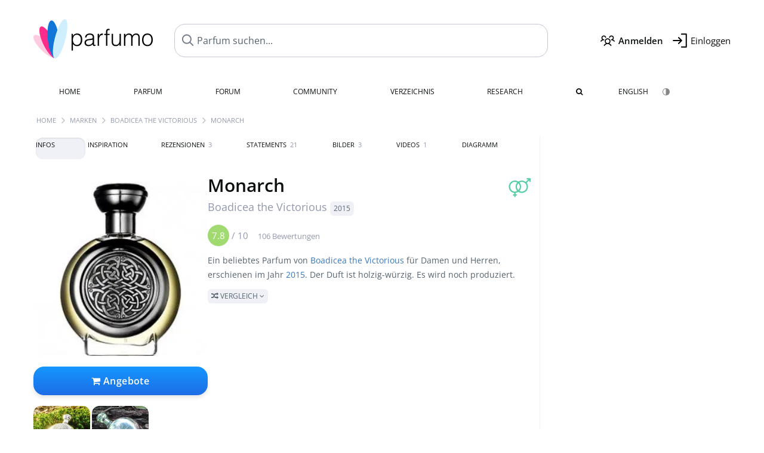

--- FILE ---
content_type: text/html; charset=UTF-8
request_url: https://www.parfumo.de/Parfums/Boadicea_the_Victorious/Spirit_Collection__Monarch
body_size: 20482
content:

<!DOCTYPE html>

<html lang="de">

	<head>
		
		<meta name="google-site-verification" content="ItH5ictbDfUe3vwc75Dr7KZ3IfKc63MtwV973JwNP_Q">				<meta name="p:domain_verify" content="79c9b1baaf16bed67e4ba17dde6eee91"/>
		<meta name="fo-verify" content="48fe1994-cec3-46d7-8168-e8f1a7f889ef">
		<meta charset="utf-8">
				<meta name="viewport" content="width=device-width, initial-scale=1.0, viewport-fit=cover">
		<meta name="description" content="Monarch Boadicea the Victorious:  beliebtes Parfum von 2015 mit holzig-würzigem Duft ✓ Echte Bewertungen & wie es duftet » Mehr erfahren">
<meta name="keywords" content="Monarch, Boadicea the Victorious, Review, Rezension, Testbericht, Duftbeschreibung, Duftpyramide, Parfumkritik">
<link rel="alternate" hreflang="en" href="https://www.parfumo.com/Perfumes/Boadicea_the_Victorious/Spirit_Collection__Monarch">
<link rel="alternate" hreflang="de" href="https://www.parfumo.de/Parfums/Boadicea_the_Victorious/Spirit_Collection__Monarch">
<meta property="og:title" content="Monarch von Boadicea the Victorious">
<meta property="og:url" content="https://www.parfumo.de/Parfums/Boadicea_the_Victorious/Spirit_Collection__Monarch">
	<meta property="og:image" content="https://media.parfumo.com/perfume_social/b2/b20992-monarch-boadicea-the-victorious_1200.jpg?format=jpg&quality=90">
<meta property="og:description" content="Ein beliebtes Parfum von Boadicea the Victorious für Damen und Herren, erschienen im Jahr 2015. Der Duft ist holzig-würzig. Es wird noch produziert.  V...">
<meta property="fb:app_id" content="579271048801671">
<meta property="og:site_name" content="Parfumo">				<meta name="theme-color" content="#f0f1f6">				<link rel="preload" href="https://assets.parfumo.de/css/_style_defer10799.css" as="style" onload="this.onload=null;this.rel='stylesheet'">
<noscript><link rel="https://assets.parfumo.de/css/_style_defer10799.css" href="styles.css"></noscript>
<link rel="stylesheet" href="https://assets.parfumo.de/css/_style10799.css">


		<link rel="apple-touch-icon" sizes="57x57" href="https://images.parfumo.de/favi/apple-icon-57x57.png">
<link rel="apple-touch-icon" sizes="60x60" href="https://images.parfumo.de/favi/apple-icon-60x60.png">
<link rel="apple-touch-icon" sizes="72x72" href="https://images.parfumo.de/favi/apple-icon-72x72.png">
<link rel="apple-touch-icon" sizes="76x76" href="https://images.parfumo.de/favi/apple-icon-76x76.png">
<link rel="apple-touch-icon" sizes="114x114" href="https://images.parfumo.de/favi/apple-icon-114x114.png">
<link rel="apple-touch-icon" sizes="120x120" href="https://images.parfumo.de/favi/apple-icon-120x120.png">
<link rel="apple-touch-icon" sizes="144x144" href="https://images.parfumo.de/favi/apple-icon-144x144.png">
<link rel="apple-touch-icon" sizes="152x152" href="https://images.parfumo.de/favi/apple-icon-152x152.png">
<link rel="apple-touch-icon" sizes="180x180" href="https://images.parfumo.de/favi/apple-icon-180x180.png">
<link rel="icon" type="image/png" sizes="192x192"  href="https://images.parfumo.de/favi/android-icon-192x192.png">
<link rel="icon" type="image/png" sizes="32x32" href="https://images.parfumo.de/favi/favicon-32x32.png">
<link rel="icon" type="image/png" sizes="96x96" href="https://images.parfumo.de/favi/favicon-96x96.png">
<link rel="icon" type="image/png" sizes="16x16" href="https://images.parfumo.de/favi/favicon-16x16.png">
<meta name="msapplication-TileColor" content="#ffffff">
<meta name="msapplication-TileImage" content="https://images.parfumo.de/favi/ms-icon-144x144.png">
<meta name="theme-color" content="#ffffff">	
		<script>
	function _typeof(t) {
		return (_typeof = "function" == typeof Symbol && "symbol" == typeof Symbol.iterator ? function(t) {
			return typeof t
		} : function(t) {
			return t && "function" == typeof Symbol && t.constructor === Symbol && t !== Symbol.prototype ? "symbol" : typeof t
		})(t)
	}! function() {
		for (var t, e, o = [], n = window, r = n; r;) {
			try {
				if (r.frames.__tcfapiLocator) {
					t = r;
					break
				}
			} catch (t) {}
			if (r === n.top) break;
			r = n.parent
		}
		t || (function t() {
			var e = n.document,
				o = !!n.frames.__tcfapiLocator;
			if (!o)
				if (e.body) {
					var r = e.createElement("iframe");
					r.style.cssText = "display:none", r.name = "__tcfapiLocator", e.body.appendChild(r)
				} else setTimeout(t, 5);
			return !o
		}(), n.__tcfapi = function() {
			for (var t = arguments.length, n = new Array(t), r = 0; r < t; r++) n[r] = arguments[r];
			if (!n.length) return o;
			"setGdprApplies" === n[0] ? n.length > 3 && 2 === parseInt(n[1], 10) && "boolean" == typeof n[3] && (e = n[3], "function" == typeof n[2] && n[2]("set", !0)) : "ping" === n[0] ? "function" == typeof n[2] && n[2]({
				gdprApplies: e,
				cmpLoaded: !1,
				cmpStatus: "stub"
			}) : o.push(n)
		}, n.addEventListener("message", (function(t) {
			var e = "string" == typeof t.data,
				o = {};
			if (e) try {
				o = JSON.parse(t.data)
			} catch (t) {} else o = t.data;
			var n = "object" === _typeof(o) ? o.__tcfapiCall : null;
			n && window.__tcfapi(n.command, n.version, (function(o, r) {
				var a = {
					__tcfapiReturn: {
						returnValue: o,
						success: r,
						callId: n.callId
					}
				};
				t && t.source && t.source.postMessage && t.source.postMessage(e ? JSON.stringify(a) : a, "*")
			}), n.parameter)
		}), !1))
	}();
</script>

<script>
	window._sp_queue = [];
	window._sp_ = {
		config: {
			accountId: 1061,
			baseEndpoint: 'https://cdn.privacy-mgmt.com',

			gdpr: {},
			events: {
				onMessageChoiceSelect: function() {
					console.log('[event] onMessageChoiceSelect', arguments);
				},
				onMessageReady: function() {
					console.log('[event] onMessageReady', arguments);
				},
				onMessageChoiceError: function() {
					console.log('[event] onMessageChoiceError', arguments);
				},
				onPrivacyManagerAction: function() {
					console.log('[event] onPrivacyManagerAction', arguments);
				},
				onPMCancel: function() {
					console.log('[event] onPMCancel', arguments);
				},
				onMessageReceiveData: function() {
					console.log('[event] onMessageReceiveData', arguments);
				},
				onSPPMObjectReady: function() {
					console.log('[event] onSPPMObjectReady', arguments);
				},
				onConsentReady: function(consentUUID, euconsent) {
					console.log('[event] onConsentReady', arguments);
				},
				onError: function() {
					console.log('[event] onError', arguments);
				},
			}
		}
	}
</script>
<script src="https://cdn.privacy-mgmt.com/unified/wrapperMessagingWithoutDetection.js" async></script>
<script>
	var uuSymplr, allCookiesSymplr = document.cookie.split(";").map((e => e.split("="))).reduce(((e, [i, o]) => ({
		...e,
		[i.trim()]: decodeURIComponent(o)
	})), {});

	function createCookieSymplr(e, i) {
		var o = e;
		if (void 0 === (uuSymplr = allCookiesSymplr.uniqueUser)) {
			let e = (Date.now() + window.navigator.userAgent + websiteSymplr).toString();
			uuSymplr = sha256(e), document.cookie = `uniqueUser=${uuSymplr};max-age=31536000;path=/;SameSite=Strict; Secure`
		}
		if (o) {
			var u = allCookiesSymplr.uniqueUserLi;
			void 0 === u && (u = sha256(i), document.cookie = `uniqueUserLi=${u};max-age=31536000;path=/;SameSite=Strict; Secure`), uuSymplr = u
		} else document.cookie = "uniqueUserLi=; max-age=0"
	}
</script>

	<script>
		var dataLayer = [];
		dataLayer.push({
			'seite': 'parfumo.de'
		});
		dataLayer.push({
			'ads': 'true'
		});
					dataLayer.push({
				'video': 'false'
			});
							if (window.innerWidth <= 450) {
				dataLayer.push({
					'sonderanzeigen': 'true'
				});
			} else {
				dataLayer.push({
					'sonderanzeigen': 'false'
				});
			}
					</script>
	<script async src="https://cdns.symplr.de/parfumo.de/parfumo.js"></script>

							<script async src="https://www.googletagmanager.com/gtag/js?id=G-DVZQF4Y622"></script>
		<script>
			window.dataLayer = window.dataLayer || [];
			function gtag() {
				dataLayer.push(arguments);
			}
			gtag('js', new Date());
			gtag('config', 'G-DVZQF4Y622');
		</script>
	
				<title>Monarch von Boadicea the Victorious » Meinungen & Duftbeschreibung</title>
			</head>

<body>

<div id="disable_div"></div>


	<div class="header-wrapper">
		<header>
			<div class="header-v2" id="page-top">

	<div class="pre-nav flex">

		<div class="left">
			<div class="logo-holder-v2" itemscope itemtype="https://schema.org/Organization">
				<a href="https://www.parfumo.de" itemprop="url"><img src="https://images.parfumo.de/logos/logo.png" class="logo-v2" alt="Parfumo - Die Parfum-Community" itemprop="logo"></a>
			</div>
		</div>
		<!-- end left -->

		<div id="search-top" class="middle search hide-mobile">
			<form action="https://www.parfumo.de/s_perfumes_x.php" method="get" class="form-s-ext">
				<input type="hidden" name="in" value="1">
				<div class="search-top-a">
					<input id="s_top" class="action-livesearch" data-wearing-perfume-id="0" name="filter" type="text" value="" spellcheck="false" autocomplete="off" placeholder="Parfum suchen..." aria-label="Parfum suchen..."><button type="submit" class="btn-s-ext"><i class="fa fa-angle-right"></i></button>
				</div>
			</form>
			<div id="livesearch"></div>
		</div>
		<!-- end middle -->

		<div class="right">
			<div class="header-icons flex">
				<div class="icon search pointer" onclick="toggleSearch()"></div>
				<div class="icon login-reg register pointer"><a href="https://www.parfumo.de/account/register" class="black"><span class="bold">Anmelden</span></a></div>
				<div id="login-btn" class="icon login-reg login pointer black"><span>Einloggen</span></div>
				<div id="sb-btn" class="icon sb pointer"></div>
			</div>
		</div>
		<!-- end right -->

	</div>
	<!-- end pre-nav -->

	<div class="nav-container">
		<nav class="navi">
			<a href="https://www.parfumo.de" class="">Home</a>
			<a href="https://www.parfumo.de/Parfums" class="">Parfum</a>
			<a href="https://www.parfumo.de/forums" class="">Forum</a>
			<a href="https://www.parfumo.de/Community" class="">Community</a>
			<a href="https://www.parfumo.de/Marken" class="">Verzeichnis</a>
			<a href="https://www.parfumo.de/fdb" class="research" title="Research">Research</a>
			<a href="https://www.parfumo.de/search?show_search=1" class=""><i class="fa fa-search" title="Erweiterte Suche"></i></a>
			<div>
			<a href="https://www.parfumo.com/Perfumes/Boadicea_the_Victorious/Spirit_Collection__Monarch" class="secondary">English</a>
					<a href="#" class="action_darkmode secondary" title="Dark Mode"><img src="https://images.parfumo.de/nav_darkmode.png" alt="Dark Mode" class="navi_icon"><span class="hide-desktop"> Dark</span></a>
	</div>
		</nav>
	</div>
</div>

<div class="nav-bottom cb"></div>

<div class="login-container grey-box mt-0-5 hide">
	<div class="login-container-form">
		<div class="text-lg bold mt-2 mb-1">Einloggen</div>
		<form action="https://www.parfumo.de/board/login.php" method="post">
			<input type="hidden" name="autologin" value="checked">
			<input type="hidden" name="login" value="Login">
			<input type="hidden" name="redirect" value="">			<div class="pb-1">
				<input type="text" placeholder="Benutzername" name="username" id="username" class="uk-input"><br>
				<input type="password" placeholder="Passwort" name="password" id="password" class="uk-input" style="margin-top: 4px;"><br>
				<button class="pbtn pbtn-blue login-btn w-100 mt-1" type="submit">Einloggen</button>
				<div class="cb"></div>
				<div class="mt-1"><a href="https://www.parfumo.de/account/password_forgot">Passwort vergessen?</a></div>
				<div class="mt-1"><a href=" https://www.parfumo.de/account/register">Neues Konto erstellen</a></div>
			</div>
		</form>
	</div>
</div>
<div class="nav-bottom cb"></div>
		</header>
	</div>

			<div class="bc_wrapper"><div id="bc_holder" class="flex w-100"><div class="bc_link"><a href="https://www.parfumo.de">Home</a></div><div class="bc_sep"></div><div class="bc_link"><a href="https://www.parfumo.de/Marken">Marken</a></div><div class="bc_sep"></div><div class="bc_link"><a href="https://www.parfumo.de/Parfums/Boadicea_the_Victorious">Boadicea the Victorious</a></div><div class="bc_sep"></div><div class="bc_link">Monarch</div></div></div>
	
	<div class="body-wrapper w-100">

		<div class="page-wrapper">
<div class="content_wrapper">

	<div class="main">
		<div class="ptabs-container ptabs-pd ptabs-nowrap ptabs-force-scroll ptabs-scrollable mb-2"><button class="scroll-button-l">&#xf104;</button><div class="fade-left"></div><nav class="flex ptabs "><div class="active action_order_pd" data-order="1,2,3,4,5,6,7,8"><span>Infos</span></div><div class="action_order_pd" data-order="2,1,3,4,5,6,7,8"><span>Inspiration</span></div><div class="action_order_pd action_tab_reviews" data-order="3,1,2,4,5,6,7,8"><span>Rezensionen <span class="ptab-cnt text-3xs lightgrey">3</span></span></div><div class="action_order_pd action_tab_statements" data-order="4,1,2,3,5,6,7,8"><span>Statements <span class="ptab-cnt text-3xs lightgrey">21</span></span></div><div class="action_order_pd action_tab_photos" data-order="7,1,2,3,4,5,6,8"><span>Bilder <span class="ptab-cnt text-3xs lightgrey">3</span></span></div><div class="action_order_pd" data-order="8,1,2,3,4,5,6,7"><span>Videos <span class="ptab-cnt text-3xs lightgrey">1</span></span></div><div class="action_order_pd action_order_classification" data-order="5,1,2,3,4,6,7,8"><span>Diagramm</span></div></nav><div class="fade-right"></div><button class="scroll-button-r">&#xf105;</button></div>
<div class="mb-3" itemscope itemtype="http://schema.org/Product" >
	<div id="pd_order">

		<div id="pd_inf" class="pd_order" data-index="1">

			<main>
	
	<div class="perfume-details-layout">
		<div class="p_images_section">
				<div class="p_image_wrapper">
		<div id="p_image_holder_no_imagery" class="text-center">

												<img src="https://media.parfumo.com/perfumes/b2/b20992-monarch-boadicea-the-victorious_1200.jpg?width=240&aspect_ratio=1:1" alt="Monarch von Boadicea the Victorious" title="Monarch von Boadicea the Victorious" class="p-main-img" fetchpriority="high" itemprop="image">
											
						
			<div class="comp_pr_box">
																						<a href="https://www.parfumo.de/Parfums/Boadicea_the_Victorious/Spirit_Collection__Monarch/prices?ref=cGRfZGVza3RvcA==&btn=vari1" class="comp_pr_btn comp_pr_btn_off1 pointer"><i class="fa fa-shopping-cart" aria-hidden="true"></i> Angebote</a>
																		</div>

		</div>

		<div class="comp_pr_box_mob">
			<div>
																						<a href="https://www.parfumo.de/Parfums/Boadicea_the_Victorious/Spirit_Collection__Monarch/prices?ref=cGRfbW9iaWxl&btn=vari1" class="comp_pr_btn comp_pr_btn_off1 pointer"><i class="fa fa-shopping-cart" aria-hidden="true"></i> Angebote</a>
																		</div>
			<div>
						<div class="aff_images">
			

	<div class="btn_aff"><a href="https://www.ebay.com/sch/180345/i.html?_from=R40&_nkw=Boadicea%2Bthe%2BVictorious%2BMonarch&mkcid=1&mkrid=711-53200-19255-0&siteid=0&campid=5337977657&toolid=20008&mkevt=1" rel="noopener" target="_blank"><img src="https://images.parfumo.de/affi/eb1_de.png" alt="Suchen" class="ea"></a></div>

	<div class="btn_aff"><a href="https://www.amazon.com/gp/search?ie=UTF8&tag=parfumrnet-20&linkCode=ur2&linkId=dd373524ed33d6512f03a03199f228a0&camp=1789&creative=9325&index=beauty&keywords=Boadicea+the+Victorious+Monarch" rel="noopener" target="_blank"><img src="https://images.parfumo.de/affi/ama1.png" alt="" class="ea"></a></div>
							<a href="https://www.parfumo.de/Parfums/Boadicea_the_Victorious/Spirit_Collection__Monarch/prices?ref=YmFy" class="btn_aff_more text-sm grey nowrap pointer">Mehr <i class="fa fa-angle-right ml-0-5" aria-hidden="true"></i></a>		</div>
					<div class="lightgrey text-3xs">Käufe über Links auf unserer Website, etwa dem eBay Partner Network, können uns Provision einbringen.</div>
					</div>
		</div>
		</div>

		
		<div id="prices" class="magic_modal"></div>

			<div class="p_imagery_holder w-100 size-normal">
						<a class="imagery_item" href="https://media.parfumo.com/user_imagery/17/17_55712_f6013a3898fc760b42620e7145565995_1200.jpg" data-theid="ui87746" title=" (von Kylesa)">
					<img src="https://media.parfumo.com/user_imagery/17/17_55712_f6013a3898fc760b42620e7145565995_1200.jpg?width=170&aspect_ratio=1:1" alt=" (von Kylesa)">
				</a>
							<a class="imagery_item" href="https://media.parfumo.com/user_imagery/c8/c8_55712_9e753c23a098b71d0f82c1fcfa418801_1200.jpg" data-theid="ui62459" title=" (von Lini33)">
					<img src="https://media.parfumo.com/user_imagery/c8/c8_55712_9e753c23a098b71d0f82c1fcfa418801_1200.jpg?width=170&aspect_ratio=1:1" alt=" (von Lini33)">
				</a>
						</div>
	
		</div>

		<div class="p_details_container">
			<div class="p_details_section">
				<div class="p_gender_big lightgreen fr pl-0-5 mt-0-5"><i class="fa fa-venus-mars"></i></div>				<h1 class="p_name_h1" itemprop="name">Monarch <span itemprop="brand" itemscope itemtype="http://schema.org/Brand"><span class="p_brand_name nobold"><a href="https://www.parfumo.de/Parfums/Boadicea_the_Victorious" itemprop="url" class="lightgrey"><span itemprop="name">Boadicea the Victorious</span></a> <a href="https://www.parfumo.de/Erscheinungsjahre/2015" class="lightgrey"><span class="label_a">2015</span></a>  </span></span></h1>										<meta itemprop="gtin13" content="5060215062632">
								</div>

			<div class="p_details_section_second">
																										
			
							<div itemprop="aggregateRating" itemscope itemtype="http://schema.org/AggregateRating" class="lightgrey"><span itemprop="ratingValue" class="ratingvalue r7">7.8</span> / <span itemprop="bestRating" class="pr-1">10</span>
					<span class="text-xs"><span itemprop="ratingCount">106 Bewertungen</span>
						<meta itemprop="worstRating" content="0">
						<meta itemprop="reviewCount" content="3">
				</div>
			
			
			<div class="p_details_desc grey text-sm leading-6 mt-1 mb-2">
				<span itemprop="description">Ein beliebtes Parfum von <a href="https://www.parfumo.de/Parfums/Boadicea_the_Victorious">Boadicea the Victorious</a> für Damen und Herren, erschienen im Jahr <a href="https://www.parfumo.de/Erscheinungsjahre/2015">2015</a>. Der Duft ist holzig-würzig. Es wird noch produziert.<br> <span class="p_compare label_a upper pointer mt-1" data-perfume-id="55712" data-perfume-name="Monarch" data-brand-name="Boadicea the Victorious" data-brand-url="Boadicea_the_Victorious" data-perfume-url="Spirit_Collection__Monarch"><i class="fa fa-random" aria-hidden="true"></i> Vergleich <i class="fa fa-angle-down" aria-hidden="true"></i></span</span>
			</div>

			<div id="comparison_search_container" class="mt-1 mb-1 hide">
				<div class="grey-box">
					<input type="text" id="comparison_search_input" class="uk-input" autocomplete="off" placeholder="Parfum zum Vergleichen suchen..." onkeyup="showResultComparison(event)">

					<div id="comparison_suggestions" class="hide">
						<div class="text-2xs lightgrey upper mb-1 mt-2">Ähnliche Düfte</div>
						<div id="comparison_sim_wrapper" class="comparison_sim_grid"></div>
					</div>

					<div class="ls_popup_wrap">
						<div class="ls_popup" id="comparison_search_results"></div>
					</div>
				</div>
			</div>

							<div class="ab_wrapper_desktop w-100">
					<div class="ab_holder_desktop">
						<div class="mt-2 mb-2 ab_260"><div class="" id="parfumo_incontent_1"></div></div>					</div>
				</div>
						<div class="ab_wrapper_mobile">
				<div class="ab_holder_mobile">
					<div class="mt-2 mb-3"><div class="" id="parfumo_medium_rectangle_2"></div></div>				</div>
			</div>

			<div class="aff-bar-desktop mt-1 mb-1">
											<div class="aff_images">
			

	<div class="btn_aff"><a href="https://www.ebay.com/sch/180345/i.html?_from=R40&_nkw=Boadicea%2Bthe%2BVictorious%2BMonarch&mkcid=1&mkrid=711-53200-19255-0&siteid=0&campid=5337977657&toolid=20008&mkevt=1" rel="noopener" target="_blank"><img src="https://images.parfumo.de/affi/eb1_de.png" alt="Suchen" class="ea"></a></div>

	<div class="btn_aff"><a href="https://www.amazon.com/gp/search?ie=UTF8&tag=parfumrnet-20&linkCode=ur2&linkId=dd373524ed33d6512f03a03199f228a0&camp=1789&creative=9325&index=beauty&keywords=Boadicea+the+Victorious+Monarch" rel="noopener" target="_blank"><img src="https://images.parfumo.de/affi/ama1.png" alt="" class="ea"></a></div>
							<a href="https://www.parfumo.de/Parfums/Boadicea_the_Victorious/Spirit_Collection__Monarch/prices?ref=YmFy" class="btn_aff_more text-sm grey nowrap pointer">Mehr <i class="fa fa-angle-right ml-0-5" aria-hidden="true"></i></a>		</div>
					<div class="lightgrey text-3xs">Käufe über Links auf unserer Website, etwa dem eBay Partner Network, können uns Provision einbringen.</div>
									</div>

			
	<div class="flex flex-space-between">
		<div>
			<h2 class="action_order_pd text-lg bold mb-1 pointer" data-order="5,1,2,3,4,6,7">Duftrichtung</h2>
			<div class="mb-3 pointer">
				<span class="action_order_pd flex flex-wrap" data-order="5,1,2,3,4,6,7"><div class="s-circle-container mb-0-5"><div class="s-circle s-circle_l zoom-in" style="background: #d79785"></div><div class="text-xs grey">Holzig</div></div><div class="s-circle-container mb-0-5"><div class="s-circle s-circle_m zoom-in" style="background: #9bbcb7"></div><div class="text-xs grey">Würzig</div></div><div class="s-circle-container mb-0-5"><div class="s-circle s-circle_m zoom-in" style="background: #b391aa"></div><div class="text-xs grey">Ledrig</div></div><div class="s-circle-container mb-0-5"><div class="s-circle s-circle_m zoom-in" style="background: #eab99e"></div><div class="text-xs grey">Harzig</div></div><div class="s-circle-container mb-0-5"><div class="s-circle s-circle_s zoom-in" style="background: #d1a2ff"></div><div class="text-xs grey">Süß</div></div></span>
			</div>
		</div>
					<div class="action_smell smell_it_container">
				<button class="smell_it flex pointer">
					<div class="smell_it_text">
						<span class="smell_it_line bold">SMELL</span>
						<span class="smell_it_line smell_it_ampersand text-sm opacity-50 nobold">&amp;</span>
						<span class="smell_it_line bold">FEEL <i class="fa fa-angle-right"></i></span>
					</div>
				</button>
			</div>
			</div>

	<div class="flex vm mb-1">
		<h2 class="text-lg bold">Duftpyramide</h2>
	</div>
	<div class="notes_list mb-2">
													<div class="pyramid_block nb_t w-100 mt-2">
					<div class="left text-sm upper grey vt nowrap">
						<img src="https://images.parfumo.de/pyr_top.png" alt="Kopfnote" class="pyramid-icon"> Kopfnote					</div>
					<div class="right"><span class="clickable_note_img notefont4" data-nt="t" data-n_id="4085"><span class="nowrap pointer"><img src="https://media.parfumo.com/notes/f3/f3_5acae45d45b438be48804a4682bc52c3e771ca40_1200.jpg?width=48&aspect_ratio=1:1" alt="rote Früchte" loading="lazy" class="np np4">rote Früchte</span></span> <span class="clickable_note_img notefont3" data-nt="t" data-n_id="287"><span class="nowrap pointer"><img src="https://media.parfumo.com/notes/30/30_d595c6510aec68b591f4098349526af0374bb79a_1200.jpg?width=46&aspect_ratio=1:1" alt="Beifuß" loading="lazy" class="np np3">Beifuß</span></span> <span class="clickable_note_img notefont3" data-nt="t" data-n_id="4210"><span class="nowrap pointer"><img src="https://media.parfumo.com/notes/cd/cd_a80f7e8bf059f3cd9cbd23651c3b0312f4381bcb_1200.jpg?width=46&aspect_ratio=1:1" alt="schwarzer Tee" loading="lazy" class="np np3">schwarzer Tee</span></span> <span class="clickable_note_img notefont2" data-nt="t" data-n_id="311"><span class="nowrap pointer"><img src="https://media.parfumo.com/notes/9e/9e_96d1dd7da8b589d3d25246abf9d2190102147852_1200.jpg?width=44&aspect_ratio=1:1" alt="Bergamotte" loading="lazy" class="np np2">Bergamotte</span></span> <span class="clickable_note_img notefont2" data-nt="t" data-n_id="948"><span class="nowrap pointer"><img src="https://media.parfumo.com/notes/47/47_43e25fd03d7e23b7558ecc15b81ad163f27febdc_1200.jpg?width=44&aspect_ratio=1:1" alt="Grapefruit" loading="lazy" class="np np2">Grapefruit</span></span> </div>
				</div>
												<div class="pyramid_block nb_m w-100 mt-2">
					<div class="left text-sm upper grey vt nowrap">
						<img src="https://images.parfumo.de/pyr_middle.png" alt="Herznote" class="pyramid-icon"> Herznote					</div>
					<div class="right"><span class="clickable_note_img notefont2" data-nt="m" data-n_id="816"><span class="nowrap pointer"><img src="https://media.parfumo.com/notes/5f/5f_8b4ef3577ec876ae136ba1c469dbd8b1d8545ad2_1200.jpg?width=44&aspect_ratio=1:1" alt="Freesie" loading="lazy" class="np np2">Freesie</span></span> <span class="clickable_note_img notefont2" data-nt="m" data-n_id="1217"><span class="nowrap pointer"><img src="https://media.parfumo.com/notes/f2/f2_268892200e4e7db6ef84bf646ed49d1aa6548890_1200.jpg?width=44&aspect_ratio=1:1" alt="Jasmin" loading="lazy" class="np np2">Jasmin</span></span> <span class="clickable_note_img notefont2" data-nt="m" data-n_id="1330"><span class="nowrap pointer"><img src="https://media.parfumo.com/notes/e5/e5_6634d06db8c93cad6c1f5c2b3d631dffedfb122a_1200.jpg?width=44&aspect_ratio=1:1" alt="Kardamom" loading="lazy" class="np np2">Kardamom</span></span> <span class="clickable_note_img notefont2" data-nt="m" data-n_id="2408"><span class="nowrap pointer"><img src="https://media.parfumo.com/notes/85/85_0113bac7bba55d5d03295c74ec7b6f377176a8f9_1200.jpg?width=44&aspect_ratio=1:1" alt="rosa Pfeffer" loading="lazy" class="np np2">rosa Pfeffer</span></span> <span class="clickable_note_img notefont2" data-nt="m" data-n_id="3158"><span class="nowrap pointer"><img src="https://media.parfumo.com/notes/01/01_4c09b1cea81103908b755382fa0e040f4c9ad69d_1200.jpg?width=44&aspect_ratio=1:1" alt="Zimt" loading="lazy" class="np np2">Zimt</span></span> <span class="clickable_note_img notefont1" data-nt="m" data-n_id="1676"><span class="nowrap pointer"><img src="https://media.parfumo.com/notes/62/62_be2274d4ebe63d4f5d043a01481822b0e3e92a38_1200.jpg?width=44&aspect_ratio=1:1" alt="Maiglöckchen" loading="lazy" class="np np1">Maiglöckchen</span></span> <span class="clickable_note_img notefont1" data-nt="m" data-n_id="2412"><span class="nowrap pointer"><img src="https://media.parfumo.com/notes/3d/3d_4c13f1ff330b3582ca8c2a599202af64b1b1c8f2_1200.jpg?width=44&aspect_ratio=1:1" alt="Rose" loading="lazy" class="np np1">Rose</span></span> </div>
				</div>
												<div class="pyramid_block nb_b w-100 mt-2">
					<div class="left text-sm upper grey vt nowrap">
						<img src="https://images.parfumo.de/pyr_base.png" alt="Basisnote" class="pyramid-icon"> Basisnote					</div>
					<div class="right"><span class="clickable_note_img notefont5" data-nt="b" data-n_id="1537"><span class="nowrap pointer"><img src="https://media.parfumo.com/notes/81/81_5bd1b07fd9dddf71b986dc47f2017ef37fb318b6_1200.jpg?width=50&aspect_ratio=1:1" alt="Leder" loading="lazy" class="np np5">Leder</span></span> <span class="clickable_note_img notefont5" data-nt="b" data-n_id="2106"><span class="nowrap pointer"><img src="https://media.parfumo.com/notes/ed/ed_e82cdf42638bafbe2cc7005b8c46d675f2f0c816_1200.jpg?width=50&aspect_ratio=1:1" alt="Oud" loading="lazy" class="np np5">Oud</span></span> <span class="clickable_note_img notefont4" data-nt="b" data-n_id="693"><span class="nowrap pointer"><img src="https://media.parfumo.com/notes/f3/f3_9e78cf03ebe48104495935c9e71751f404662939_1200.jpg?width=48&aspect_ratio=1:1" alt="Eichenmoos" loading="lazy" class="np np4">Eichenmoos</span></span> <span class="clickable_note_img notefont4" data-nt="b" data-n_id="3032"><span class="nowrap pointer"><img src="https://media.parfumo.com/notes/a3/a3_41622df37a8a8f19c3b529cbf529671348e20153_1200.jpg?width=48&aspect_ratio=1:1" alt="Weihrauch" loading="lazy" class="np np4">Weihrauch</span></span> <span class="clickable_note_img notefont4" data-nt="b" data-n_id="3140"><span class="nowrap pointer"><img src="https://media.parfumo.com/notes/4f/4f_953e7e973f11e37a2b27f49a23126d09b86ae4ec_1200.jpg?width=48&aspect_ratio=1:1" alt="Zedernholz" loading="lazy" class="np np4">Zedernholz</span></span> <span class="clickable_note_img notefont3" data-nt="b" data-n_id="2173"><span class="nowrap pointer"><img src="https://media.parfumo.com/notes/4e/4e_e14b781e48c9846dafa8d844b5e11c53f35ee0cf_1200.jpg?width=46&aspect_ratio=1:1" alt="Patchouli" loading="lazy" class="np np3">Patchouli</span></span> <span class="clickable_note_img notefont2" data-nt="b" data-n_id="1497"><span class="nowrap pointer"><img src="https://media.parfumo.com/notes/44/44_5db6c1e9a28ba4c2b985965ddc0d5e5947272e85_1200.jpg?width=44&aspect_ratio=1:1" alt="Labdanum" loading="lazy" class="np np2">Labdanum</span></span> <span class="clickable_note_img notefont2" data-nt="b" data-n_id="2830"><span class="nowrap pointer"><img src="https://media.parfumo.com/notes/cd/cd_65d8f999f7cd30ccde280a15d49beeab4b58e049_1200.jpg?width=44&aspect_ratio=1:1" alt="Tonkabohne" loading="lazy" class="np np2">Tonkabohne</span></span> <span class="clickable_note_img notefont1" data-nt="b" data-n_id="2871"><span class="nowrap pointer"><img src="https://media.parfumo.com/notes/8d/8d_47412bd21dd7d2cce77ea53c67717a822f7f1482_1200.jpg?width=44&aspect_ratio=1:1" alt="Vanille" loading="lazy" class="np np1">Vanille</span></span> </div>
				</div>
						</div>
	
									
			<div class="text-lg bold mb-1">Bewertungen</div>
		<div class="flex flex-wrap">
	
		
			<div class="barfiller_element rating-details pointer" data-type="scent" data-color="blue" data-voting_distribution="eyIwIjowLCIxMCI6MSwiMjAiOjAsIjMwIjoxLCI0MCI6MCwiNTAiOjcsIjYwIjo0LCI3MCI6MzAsIjgwIjo0MCwiOTAiOjE3LCIxMDAiOjZ9" data-total_votings="78.208" data-p_id="55712" data-h="2fd35974bc2feff46619c3de65504f2d" data-block="1">
				<div class="text-xs upper blue">Duft</div>
									<div id="bar" class="barfiller barfillerbg_color">
						<span style="opacity:0.98" class="fill barfiller_color_scent" data-percentage="78.208"></span>
						<div class="w-100 nowrap">
							<span class="pr-0-5 text-lg bold blue">7.8</span><span class="lightgrey text-2xs upper">106 Bewertungen</span>
							<i class="fa fa-angle-down text-lg lightgrey fr" aria-hidden="true"></i>
						</div>
					</div>
							</div>
			
		
			<div class="barfiller_element rating-details pointer" data-type="durability" data-color="pink" data-voting_distribution="eyIwIjowLCIxMCI6MCwiMjAiOjAsIjMwIjowLCI0MCI6MCwiNTAiOjAsIjYwIjo0LCI3MCI6MjYsIjgwIjo0MywiOTAiOjYsIjEwMCI6Nn0=" data-total_votings="78.471" data-p_id="55712" data-h="2fd35974bc2feff46619c3de65504f2d" data-block="2">
				<div class="text-xs upper pink">Haltbarkeit</div>
									<div id="bar_dur" class="barfiller barfillerbg_color_dur">
						<span style="opacity:0.98" class="fill barfiller_color_durability" data-percentage="78.471"></span>
						<div class="w-100 nowrap">
							<span class="pr-0-5 text-lg bold pink">7.8</span><span class="lightgrey text-2xs upper">85 Bewertungen</span>
							<i class="fa fa-angle-down text-lg lightgrey fr" aria-hidden="true"></i>
						</div>
					</div>
							</div>
			
		
			<div class="barfiller_element rating-details pointer" data-type="sillage" data-color="purple" data-voting_distribution="eyIwIjowLCIxMCI6MCwiMjAiOjAsIjMwIjowLCI0MCI6MSwiNTAiOjEsIjYwIjoxMCwiNzAiOjQ1LCI4MCI6MjMsIjkwIjoyLCIxMDAiOjV9" data-total_votings="73.391" data-p_id="55712" data-h="2fd35974bc2feff46619c3de65504f2d" data-block="3">
				<div class="text-xs upper purple">Sillage</div>
									<div id="bar_sillage" class="barfiller barfillerbg_color_sillage">
						<span style="opacity:0.93" class="fill barfiller_color_sillage" data-percentage="73.391"></span>
						<div class="w-100 nowrap">
							<span class="pr-0-5 text-lg bold purple">7.3</span><span class="lightgrey text-2xs upper">87 Bewertungen</span>
							<i class="fa fa-angle-down text-lg lightgrey fr" aria-hidden="true"></i>
						</div>
					</div>
							</div>
			
		
			<div class="barfiller_element rating-details pointer" data-type="bottle" data-color="green" data-voting_distribution="eyIwIjowLCIxMCI6MCwiMjAiOjAsIjMwIjowLCI0MCI6MCwiNTAiOjIsIjYwIjo0LCI3MCI6OCwiODAiOjI1LCI5MCI6MjcsIjEwMCI6MjV9" data-total_votings="86.264" data-p_id="55712" data-h="2fd35974bc2feff46619c3de65504f2d" data-block="4">
				<div class="text-xs upper green">Flakon</div>
									<div id="bar_bottle" class="barfiller barfillerbg_color_bottle">
						<span style="opacity:1.06" class="fill barfiller_color_bottle" data-percentage="86.264"></span>
						<div class="w-100 nowrap">
							<span class="pr-0-5 text-lg bold green">8.6</span><span class="lightgrey text-2xs upper">91 Bewertungen</span>
							<i class="fa fa-angle-down text-lg lightgrey fr" aria-hidden="true"></i>
						</div>
					</div>
							</div>
			
		
			<div class="barfiller_element rating-details pointer" data-type="pricing" data-color="grey" data-voting_distribution="eyIwIjowLCIxMCI6MCwiMjAiOjAsIjMwIjowLCI0MCI6MywiNTAiOjUsIjYwIjo2LCI3MCI6MTMsIjgwIjo5LCI5MCI6MCwiMTAwIjoyfQ==" data-total_votings="67.368" data-p_id="55712" data-h="2fd35974bc2feff46619c3de65504f2d" data-block="5">
				<div class="text-xs upper grey">Preis-Leistungs-Verhältnis</div>
									<div id="bar_pricing" class="barfiller barfillerbg_color_pricing">
						<span style="opacity:0.87" class="fill barfiller_color_pricing" data-percentage="67.368"></span>
						<div class="w-100 nowrap">
							<span class="pr-0-5 text-lg bold grey">6.7</span><span class="lightgrey text-2xs upper">38 Bewertungen</span>
							<i class="fa fa-angle-down text-lg lightgrey fr" aria-hidden="true"></i>
						</div>
					</div>
							</div>
			
	</div>
	

			<div class="lightgrey text-2xs leading-6">Eingetragen von <a href="https://www.parfumo.de/Benutzer/WitweBolte/Research" class="lightgrey">WitweBolte</a> · letzte Aktualisierung am 30.01.2025.</div>
			<div class="mb-1">
				<span class="text-3xs lightgrey2 upper pointer" onclick="toggleResearchInfo(55712, '2fd35974bc2feff46619c3de65504f2d')"><i class="fa fa-check-circle"></i> Quellenbasiert & geprüft <i class="fa fa-angle-down arr-research-info"></i></span>
			</div>
			<div id="research_info_box" class="grey-box mb-1" style="display:none;"></div>

		</div>
		</div>
	</div>

	<div class="cb" id="edit"></div>

			
</main>





							<div class="ptabs-container pd-nav ptabs-invert mt-1 mb-1"><nav class="flex ptabs "><div><a href="https://www.parfumo.de/action/dologin"><img src="https://images.parfumo.de/icon_collection_36.png" alt="Sammlung" class="ptab-image"> Sammlung</a></div><div><a href="https://www.parfumo.de/action/dologin"><img src="https://images.parfumo.de/icon_rate_36.png" alt="Bewerten" class="ptab-image"> Bewerten</a></div><div class="pd_inspiration" data-o="inspiration"><span><img src="https://images.parfumo.de/icon_inspiration_36.png" alt="Inspiration" class="ptab-image"> Inspiration</span></div><div><a href="https://www.parfumo.de/action/dologin"><img src="https://images.parfumo.de/icon_classify_36.png" alt="Einordnen" class="ptab-image"> Einordnen</a></div><div><a href="https://www.parfumo.de/action/dologin"><img src="https://images.parfumo.de/icon_notes_36.png" alt="Notizen" class="ptab-image"> Notizen</a></div><div><a href="https://www.parfumo.de/action/dologin"><img src="https://images.parfumo.de/icon_spray_2_36.png" alt="Tracker" class="ptab-image"> Tracker</a></div></nav></div>			
			
		</div>

					<div class="pd_order" data-index="2">
<div class="mt-3 pointer">
	<h2 class="text-2xl"><span class="hl_inspiration">Duftet ähnlich</span></h2>
	<div class="hl_inspiration_sub lightgrey mb-1">Womit der Duft vergleichbar ist</div>
</div>

<div id="inspiration"></div>

<div class="ptabs-container ptabs-micros tabs-inspiration ptabs-scrollable mb-0-5"><button class="scroll-button-l">&#xf104;</button><div class="fade-left"></div><nav class="flex ptabs "><div class="active action_inspiration" data-type="similar" data-title="Duftet ähnlich" data-sub_title="Womit der Duft vergleichbar ist"><span><img src="https://images.parfumo.de/icon_similar_36.png" alt="Ähnlich" class="ptab-image"> Ähnlich</span></div><div class="action_inspiration" data-type="layer" data-title="Gut zu layern" data-sub_title="Womit der Duft gut zusammenpasst"><span><img src="https://images.parfumo.de/icon_layer_36.png" alt="Layern" class="ptab-image"> Layern</span></div><div class="action_inspiration" data-type="tags" data-title="Assoziationen" data-sub_title="Woran der Duft erinnert"><span><img src="https://images.parfumo.de/icon_tags_36.png" alt="Assoziationen" class="ptab-image"> Assoziationen</span></div></nav><div class="fade-right"></div><button class="scroll-button-r">&#xf105;</button></div>
<div id="inspiration_holder">
	<div class="ptabs-container ptabs-micro ptabs-nowrap ptabs-mobile-left mb-0-5"><nav class="flex ptabs "><div class="active action_similar" data-type="top"><span>Top</span></div><div class="action_similar" data-type="all"><span>Alle <span class="ptab-cnt text-3xs lightgrey">11</span></span></div><div class="action_similar_my" data-type="my"><a href="https://www.parfumo.de/action/dologin"><i class="fa fa-plus"></i> Mein Vorschlag</a></div></nav></div>

	<div id="sim_holder" class="grey-box mb-2">
		<div id="sim_wrapper" class="sim_grid">
			<div class="sim_item text-center mr-2 mt-0-5 pointer" data-p_id="55712" data-s_id="133334">
	<img src="https://media.parfumo.com/perfumes/8a/8a97cc-gris-charnel-eau-de-parfum-bdk-parfums_1200.jpg?width=120&aspect_ratio=1:1" alt="Gris Charnel (Eau de Parfum) von bdk Parfums" class="p_pic_similar circle" loading="lazy">
	<div class="barfiller barfiller_similar barfillerbg_color_similar">
		<span class="fill barfiller_color_similar" data-percentage="34.2"></span>
	</div>
	<div class="text-xs grey mt-0-5">Gris Charnel <span class="text-2xs upper lightgrey2"> Eau de Parfum</span></div>
</div>			<div class="sim_item text-center mr-2 mt-0-5 pointer" data-p_id="55712" data-s_id="58744">
	<img src="https://media.parfumo.com/perfumes/c3/c371bd-dubai-meydan-eau-de-parfum-the-spirit-of-dubai_1200.jpg?width=120&aspect_ratio=1:1" alt="Dubai - Meydan (Eau de Parfum) von The Spirit of Dubai" class="p_pic_similar circle" loading="lazy">
	<div class="barfiller barfiller_similar barfillerbg_color_similar">
		<span class="fill barfiller_color_similar" data-percentage="18.5"></span>
	</div>
	<div class="text-xs grey mt-0-5">Dubai - Meydan <span class="text-2xs upper lightgrey2"> Eau de Parfum</span></div>
</div>			<div class="sim_item text-center mr-2 mt-0-5 pointer" data-p_id="55712" data-s_id="130937">
	<img src="https://media.parfumo.com/perfumes/a1/a197ff-halfeti-leather-penhaligon-s_1200.jpg?width=120&aspect_ratio=1:1" alt="Halfeti Leather von Penhaligon's" class="p_pic_similar circle" loading="lazy">
	<div class="barfiller barfiller_similar barfillerbg_color_similar">
		<span class="fill barfiller_color_similar" data-percentage="18.5"></span>
	</div>
	<div class="text-xs grey mt-0-5">Halfeti Leather</div>
</div>			<div class="sim_item text-center mr-2 mt-0-5 pointer" data-p_id="55712" data-s_id="113855">
	<img src="https://media.parfumo.com/perfumes/cd/cddbba-porto-bello-le-couvent_1200.jpg?width=120&aspect_ratio=1:1" alt="Porto Bello von Le Couvent" class="p_pic_similar circle" loading="lazy">
	<div class="barfiller barfiller_similar barfillerbg_color_similar">
		<span class="fill barfiller_color_similar" data-percentage="8.2"></span>
	</div>
	<div class="text-xs grey mt-0-5">Porto Bello</div>
</div>			<div class="sim_item text-center mr-2 mt-0-5 pointer" data-p_id="55712" data-s_id="60227">
	<img src="https://media.parfumo.com/perfumes/02/02f72a-halfeti-penhaligon-s_1200.jpg?width=120&aspect_ratio=1:1" alt="Halfeti von Penhaligon's" class="p_pic_similar circle" loading="lazy">
	<div class="barfiller barfiller_similar barfillerbg_color_similar">
		<span class="fill barfiller_color_similar" data-percentage="7.6"></span>
	</div>
	<div class="text-xs grey mt-0-5">Halfeti</div>
</div>			<div class="sim_item text-center mr-2 mt-0-5 pointer" data-p_id="55712" data-s_id="151027">
	<img src="https://media.parfumo.com/perfumes/3f/3fa6b6-ombre-leather-parfum-tom-ford_1200.jpg?width=120&aspect_ratio=1:1" alt="Ombré Leather Parfum von Tom Ford" class="p_pic_similar circle" loading="lazy">
	<div class="barfiller barfiller_similar barfillerbg_color_similar">
		<span class="fill barfiller_color_similar" data-percentage="5.7"></span>
	</div>
	<div class="text-xs grey mt-0-5">Ombré Leather Parfum</div>
</div>					</div>
	</div>

	

</div>

</div>
							<div class="pd_order" data-index="3">
		
	<div id="reviews"></div>
	<div id="reviews_holder" class="mt-3 mb-3">
		<h2 class="text-2xl">Rezensionen</h2>
		<div class="lightgrey mb-1">
			3 ausführliche Duftbeschreibungen		</div>

		
		<div id="reviews_holder_reviews">
			
<article class="review review_article_351253 rounded" itemprop="review" itemscope itemtype="http://schema.org/Review">
	<div class="review_header flex" id="review_351253">

		<div class="text-sm lightgrey grey" itemprop="datePublished" content="2024-05-05">05.05.2024 - 06:02 Uhr</div>

		
			<a href="https://www.parfumo.de/Parfums/Boadicea_the_Victorious/Spirit_Collection__Monarch/rezensionen/351253">
		<div class="voting-nrs voting-nrs-reviews pointer">

		
							<span class="voting-icon-nr" itemprop="reviewRating" itemscope itemtype="http://schema.org/Rating">
					<meta itemprop="worstRating" content="0">
					<meta itemprop="bestRating" content="10">
					<meta itemprop="ratingValue" content="9.0">
					<span class="nr blue">9</span>Duft				</span>
			
			<span class="voting-icon-nr">
					<span class="nr red">10</span>Haltbarkeit				</span>
			
			<span class="voting-icon-nr">
					<span class="nr purple">8</span>Sillage				</span>
			
						</div>
			</a>
	
	</div>

	<div class="flex pl-1 pr-1">

		<a href="https://www.parfumo.de/Benutzer/Lauser93" class="review_user_photo" rel="nofollow"><img src="https://media.parfumo.com/user_photo/5d/5d_5a03742193ad10a8a1e3630346743febeb5ea67b_1000.jpg?width=200&aspect_ratio=1:1" alt="Lauser93" loading="lazy" class="circle"><br>
			<span itemprop="author" itemscope itemtype="https://schema.org/Person"><span itemprop="name">Lauser93</span></span> <i class="fa fa-mars blue"></i><br><span class="text-xs lightgrey">1199 Rezensionen</span></a>

		<div class="review_text">

			
			<a href="https://www.parfumo.de/Benutzer/Lauser93" class="review_user_photo_sm"><img src="https://media.parfumo.com/user_photo/5d/5d_5a03742193ad10a8a1e3630346743febeb5ea67b_1000.jpg?width=120&aspect_ratio=1:1" alt="Lauser93" class="circle" loading="lazy"><br>Lauser93 <i class="fa fa-mars blue"></i></a>

			<div class="mb-0-5">
												<span class="lightgrey nowrap " id="awards_351253">
					<i class="fa fa-trophy"></i> <span id="nr_awards_351253">2</span>
				</span>&nbsp;
			</div>

			<div class="text-lg bold"><span itemprop="name" id="r_title_351253">Wahrlich schön gemacht</span></div>
			<div class="mt-1" itemprop="reviewBody">
				<div class="leading-7" id="r_text_351253">
										Der <a href="https://www.parfumo.de/Parfums/Boadicea_the_Victorious/Spirit_Collection__Monarch" class="plink">Monarch</a> ist ein wirklich schöner Winterduft. Anscheinend scheint der auf meiner Haut deutlich besser oder anders zu wirken, als hier in der Community bei anderen Parfumos. Die Haltbarkeit beträgt bei mir nämlich an die 24 Stunden - das ist bockstark! Die Sillage ist soweit auch mehr als gelungen.<br /><br /> In der Kopfnote vermisse ich ehrlich gesagt die in der Duft Pyramide angegeben Fruchtaromen. Diese sind allenfalls sehr versteckt im Hintergrund anzutreffen. Es duftet direkt sehr würzig, balsamisch, dunkel, orientalisch, pfeffrig, harzig als auch leicht rauchig nach Labdanum, Zimt, Kardamom und Schwarztee. Dazu erkenne ich eine gewisse Süße. Die Herznote schwenkt in eine florale Richtung um. Hier erschnüffle ich Rosenwasser, Maiglöckchen, Narzissen, Freesien und einen Hauch von Jasminblüten. Auch die Basis bietet so Einiges. Es duftet holzig nach Oud und Zedernholz. Weihrauch unterstreicht die Rauchigkeit aus der Kopfnote. Es riecht stark nach Leder aber auch erdig nach Eichenmoos sowie Patchouli. Im Laufe der Zeit duftet es wieder süßlicher nach Ambra, Tonkabohnen als auch Bourbon Vanille.<br /><br /> Ganz schön viel los, oder? Aber der <a href="https://www.parfumo.de/Parfums/Boadicea_the_Victorious/Spirit_Collection__Monarch" class="plink">Monarch</a> hat mich auch sehr überrascht und kann als Geheimtipp genannt werden. Ich bedanke mich bei Nick für die Abfüllung.				</div>
							</div>

			
									
<div id="comments-reviews-351253" ></div>

	<div class="blue pointer mt-1 mb-2" id="comments-dropdown-reviews-351253">
		<span class="comments_nr_wrapper_reviews_351253"><span class="comments_nr_reviews_351253">2 Antworten</span> <i class="fa fa-angle-down arr_reviews_351253"></i></span>
	</div>

	<div id="comments-holder-reviews-351253"  class="hide" ></div>




		</div>
	</div>

	<span itemprop="publisher" itemscope itemtype="https://schema.org/Organization">
		<meta itemprop="name" content="Parfumo">
	</span>

</article>						<div class="mt-1 mb-1"><div class="" id="parfumo_comment_1"></div></div>					
					
					
				
<article class="review review_article_128596 rounded" itemprop="review" itemscope itemtype="http://schema.org/Review">
	<div class="review_header flex" id="review_128596">

		<div class="text-sm lightgrey grey" itemprop="datePublished" content="2020-06-20">20.06.2020 - 16:56 Uhr</div>

		
			<a href="https://www.parfumo.de/Parfums/Boadicea_the_Victorious/Spirit_Collection__Monarch/rezensionen/128596">
		<div class="voting-nrs voting-nrs-reviews pointer">

		
							<span class="voting-icon-nr" itemprop="reviewRating" itemscope itemtype="http://schema.org/Rating">
					<meta itemprop="worstRating" content="0">
					<meta itemprop="bestRating" content="10">
					<meta itemprop="ratingValue" content="7.5">
					<span class="nr blue">7.5</span>Duft				</span>
			
			<span class="voting-icon-nr">
					<span class="nr red">7</span>Haltbarkeit				</span>
			
			<span class="voting-icon-nr">
					<span class="nr purple">6</span>Sillage				</span>
			
						</div>
			</a>
	
	</div>

	<div class="flex pl-1 pr-1">

		<a href="https://www.parfumo.de/Benutzer/Floyd" class="review_user_photo" rel="nofollow"><img src="https://media.parfumo.com/user_photo/4f/4f_2c8c6b80dad4eb628fb443575187eb637ac55af2_1000.jpg?width=200&aspect_ratio=1:1" alt="Floyd" loading="lazy" class="circle"><br>
			<span itemprop="author" itemscope itemtype="https://schema.org/Person"><span itemprop="name">Floyd</span></span> <i class="fa fa-mars blue"></i><br><span class="text-xs lightgrey">561 Rezensionen</span></a>

		<div class="review_text">

			
			<a href="https://www.parfumo.de/Benutzer/Floyd" class="review_user_photo_sm"><img src="https://media.parfumo.com/user_photo/4f/4f_2c8c6b80dad4eb628fb443575187eb637ac55af2_1000.jpg?width=120&aspect_ratio=1:1" alt="Floyd" class="circle" loading="lazy"><br>Floyd <i class="fa fa-mars blue"></i></a>

			<div class="mb-0-5">
								<span class="useful_desc_2 text-2xs upper gradient_parfumo pr-0-5"><i class="fa fa-star" aria-hidden="true"></i> Top Rezension</span>				<span class="lightgrey nowrap " id="awards_128596">
					<i class="fa fa-trophy"></i> <span id="nr_awards_128596">42</span>
				</span>&nbsp;
			</div>

			<div class="text-lg bold"><span itemprop="name" id="r_title_128596">Der gute König</span></div>
			<div class="mt-1" itemprop="reviewBody">
				<div class="leading-7" id="r_text_128596">
										Dufte für uns, Imperator, dufte für uns! rief ihm sein Volk zu, als der gute König auf dem Dorfplatz mitten zwischen all seine Untertanen geraten war. Er hatte mit diesem Gesuch nicht gerechnet, genierte sich und errötete. Aber ich bin überhaupt nicht vorbereitet, versicherte er verschüchtert, so muss ich denn wohl komponieren und transpirieren zugleich. Sie wünschen sicherlich, dass ich ihnen allen als guter König ein Wohlgeruch bin, sinnierte er, sah in all die ungleichen Gesichter und erprobte ihre Erwartungen zu lesen.<br />
Sie möchten möglicherweise den Duft von edlem Earl Grey, feinen Früchten, hochwertigem Holz, mit gewähltesten Gewürzen aus dem ominösen Orient, besonderen Blüten der prächtigsten Blumen, dem luxuriösesten Leder, der wohligsten Vanille, dem weichsten Weihrauch, der honiglichsten Harze, den mildesten Moosen und der elegantesten Erde des gesamten riesigen Reiches. Es solle so kolossal und königlich riechen, dass es allen ein Wohlgefallen sei und er wollte so sehr, dass sie ihn liebten.<br />
So begann der gute König konzentriert zu duften. Unter außerordentlichen Anstrengungen atmete er erste Ausläufer gelber Bergamotte in schwarzen Teetropfen, die ihm gemeinsam mit irgendfrüchtigen Fäden adligen Holzes aus allen Poren perlten. Ooohh, ging es da durch die Menge und der König konnte die Spannung spüren.<br />
Das Komponieren fiel ihm schwer, die Fokussierung war verloren, die Gewürze wuselten durch Wellen bunter Blumen, die es auf und bald unter Wildleder spülte, das fruchtholzig, erdharzig mit Vanille verschmierte, von warmem Weihrauch weichgezeichnet, ging gänzlich der Duktus verloren. Oudviolett schimmerte zimtbraune Watte, die der König wie Wolken erschaffen hatte, die waberten mild über'n Platz sieben Stunden, dann war er müde, der Duft verschwunden. Ein Feuerwerk hatte er nicht erschaffen, ein Teil seines Volkes war eingeschlafen, man kann's halt nicht allen zugleich recht machen.<br /><br />
(Mit Dank an Kovex)				</div>
							</div>

			
									
<div id="comments-reviews-128596" ></div>

	<div class="blue pointer mt-1 mb-2" id="comments-dropdown-reviews-128596">
		<span class="comments_nr_wrapper_reviews_128596"><span class="comments_nr_reviews_128596">34 Antworten</span> <i class="fa fa-angle-down arr_reviews_128596"></i></span>
	</div>

	<div id="comments-holder-reviews-128596"  class="hide" ></div>




		</div>
	</div>

	<span itemprop="publisher" itemscope itemtype="https://schema.org/Organization">
		<meta itemprop="name" content="Parfumo">
	</span>

</article>
					
					
				
<article class="review review_article_124991 rounded" itemprop="review" itemscope itemtype="http://schema.org/Review">
	<div class="review_header flex" id="review_124991">

		<div class="text-sm lightgrey grey" itemprop="datePublished" content="2020-03-16">16.03.2020 - 12:28 Uhr</div>

		
			<a href="https://www.parfumo.de/Parfums/Boadicea_the_Victorious/Spirit_Collection__Monarch/rezensionen/124991">
		<div class="voting-nrs voting-nrs-reviews pointer">

		
							<span class="voting-icon-nr" itemprop="reviewRating" itemscope itemtype="http://schema.org/Rating">
					<meta itemprop="worstRating" content="0">
					<meta itemprop="bestRating" content="10">
					<meta itemprop="ratingValue" content="9.5">
					<span class="nr blue">9.5</span>Duft				</span>
			
			<span class="voting-icon-nr">
					<span class="nr red">10</span>Haltbarkeit				</span>
			
			<span class="voting-icon-nr">
					<span class="nr purple">8</span>Sillage				</span>
			
						</div>
			</a>
	
	</div>

	<div class="flex pl-1 pr-1">

		<a href="https://www.parfumo.de/Benutzer/Jowi" class="review_user_photo" rel="nofollow"><img src="https://media.parfumo.com/user_photo/8e/8e_e053a23af319f8b75f4152b95f01eb878f63e3a6_1000.jpg?width=200&aspect_ratio=1:1" alt="Jowi" loading="lazy" class="circle"><br>
			<span itemprop="author" itemscope itemtype="https://schema.org/Person"><span itemprop="name">Jowi</span></span> <i class="fa fa-mars blue"></i><br><span class="text-xs lightgrey">7 Rezensionen</span></a>

		<div class="review_text">

			
			<a href="https://www.parfumo.de/Benutzer/Jowi" class="review_user_photo_sm"><img src="https://media.parfumo.com/user_photo/8e/8e_e053a23af319f8b75f4152b95f01eb878f63e3a6_1000.jpg?width=120&aspect_ratio=1:1" alt="Jowi" class="circle" loading="lazy"><br>Jowi <i class="fa fa-mars blue"></i></a>

			<div class="mb-0-5">
								<span class="useful_desc_1 text-2xs upper lightgrey pr-0-5"><i class="fa fa-star" aria-hidden="true"></i> Hilfreiche Rezension</span>				<span class="lightgrey nowrap " id="awards_124991">
					<i class="fa fa-trophy"></i> <span id="nr_awards_124991">5</span>
				</span>&nbsp;
			</div>

			<div class="text-lg bold"><span itemprop="name" id="r_title_124991">Königlich?</span></div>
			<div class="mt-1" itemprop="reviewBody">
				<div class="leading-7" id="r_text_124991">
										Wenn man mal ein Geschäft findet, das diese Marke führt, könnte man bei der unüberschaubaren Vielfalt der Düfte leicht überfordert sein. Ich hatte das Glück einer kundigen Beratung und trotz begrenzter Zeit im Kadewe einen Boadicea-Duft gefunden, der wirklich, wie sagt man heute "unique" ist. <br />
Er riecht sehr natürlich, sehr würzig, es ist dem ein oder anderen vielleicht etwas "too much", da zu vielfältig oder zu komplex. Oud bemerke ich so gut wie nicht, die zitrischen Kopfnoten bemerkt man eigentlich auch kaum, es sind wirklich viele Komponenten, aber ein würziger Gourmand trifft es m.E. besser als holzig.<br />
Die Haltbarkeit ist hervorragend, das Flacon ganz toll, sehr schwer, wirkt wie aus einer spätmittelalterlichen Burg geklaut. <br />
Obwohl der Weihrauch auch nicht bestimmend ist, eher ein Herbs- u. Winterduft.<br />
Falls ihr ihn mal findet, unbedingt probieren!				</div>
							</div>

			
									
<div id="comments-reviews-124991" ></div>

	<div class="blue pointer mt-1 mb-2" id="comments-dropdown-reviews-124991">
		<span class="comments_nr_wrapper_reviews_124991 hide"><span class="comments_nr_reviews_124991">0 Antworten</span> <i class="fa fa-angle-down arr_reviews_124991"></i></span>
	</div>

	<div id="comments-holder-reviews-124991"  class="hide" ></div>




		</div>
	</div>

	<span itemprop="publisher" itemscope itemtype="https://schema.org/Organization">
		<meta itemprop="name" content="Parfumo">
	</span>

</article>
											<div class="mt-1 mb-1"><div class="" id="parfumo_comment_2"></div></div>					
					
									</div>

		
	</div>


</div>
				<div class="pd_order" data-index="4">
	
	<div id="statements"></div>
	<div id="statements_holder" class="mt-3 mb-3">
		<h2 class="text-2xl">Statements</h2>
		<div class="lightgrey mb-1">
			21 kurze Meinungen zum Parfum		</div>

					<div class="ptabs-container ptabs-micro ptabs-scrollable"><button class="scroll-button-l">&#xf104;</button><div class="fade-left"></div><nav class="flex ptabs "><div class="active action_statements_order" data-o="order_relevance_desc"><span>Beliebt</span></div><div class="action_statements_order" data-o="order_date_desc"><span>Neueste</span></div><div class="action_statements_order" data-o="order_date_asc"><span>Älteste</span></div><div class="action_statements_order" data-o="order_scent_desc"><span>Positiv</span></div><div class="action_statements_order" data-o="order_scent_asc"><span>Negativ</span></div><div class="action_statements_order" data-o="order_replies_desc"><span>Antworten</span></div><div class="action_statements_order" data-o="order_female"><span><i class="fa fa-venus pink"></i> </span></div><div class="action_statements_order" data-o="order_male"><span><i class="fa fa-mars blue"></i> </span></div></nav><div class="fade-right"></div><button class="scroll-button-r">&#xf105;</button></div>		
		<div id="statements_holder_statements" class="mt-1">
								<div class="statement mb-1" id="tablerow803880">
						<div class="statement-bubble">

	<div class="statement-top flex">

		<div class="statement-top-left">
			<div class="nowrap"><a href="https://www.parfumo.de/Benutzer/Eggi37/statements"><img src="https://media.parfumo.com/user_photo/10/10_24cb41675edcceb52e28f9da3bbb1e255a84e71b_1000.jpg?width=40&aspect_ratio=1:1" alt="Eggi37" class="user-pic-xs" loading="lazy">Eggi37</a> <i class="fa fa-mars blue"></i></div>
			<div class="text-xs lightblue2">vor 3 Jahren</div>
		</div>

		<div class="statement-top-right">
			
			<a href="https://www.parfumo.de/Parfums/Boadicea_the_Victorious/Spirit_Collection__Monarch/statements/803880">
		<div class="voting-nrs voting-nrs-statements voting-nrs-statements-end pointer">

		
							<span class="voting-icon-nr">
					<span class="nr blue">8</span>Duft				</span>
			
			<span class="voting-icon-nr">
					<span class="nr red">7</span>Haltbarkeit				</span>
			
			<span class="voting-icon-nr">
					<span class="nr purple">7</span>Sillage				</span>
			
						</div>
			</a>
			</div>
	</div>

		<div class="statement_text">

	<div class="statement_text_wrap">
		<div class="statement_text_text" id="s_text_803880">

							<div class="pl-1 fr text-sm">
					<div class="fr pl-1 lightgrey " id="awards_803880">
						<i class="fa fa-trophy"></i> <span id="nr_awards_803880">38</span>
					</div>
											<span class="lightgrey fr ml-1"><i class="fa fa-comments" aria-hidden="true"></i> 33</span>
									</div>
						<div id="s_text_content_803880">
				Angenehm grünes Leder<br /> Verfeinert mit rauchiger Schwarzteenote<br /> Milde Würze&amp; Hauch Fruchtsüße<br /> Von Zitrus-frisch auf Amber-warm<br /> Für BdV top P/L			</div>
								</div>
	</div>

	</div>

		<div class="pl-1 pr-1">
		
<div id="comments-statements-803880" ></div>

	<div class="blue pointer mt-1 mb-2" id="comments-dropdown-statements-803880">
		<span class="comments_nr_wrapper_statements_803880"><span class="comments_nr_statements_803880">33 Antworten</span> <i class="fa fa-angle-down arr_statements_803880"></i></span>
	</div>

	<div id="comments-holder-statements-803880"  class="hide" ></div>




	</div>


</div>					</div>
																			<div class="statement mb-1" id="tablerow105703">
						<div class="statement-bubble">

	<div class="statement-top flex">

		<div class="statement-top-left">
			<div class="nowrap"><a href="https://www.parfumo.de/Benutzer/Yatagan/statements"><img src="https://media.parfumo.com/user_photo/b7/b7_b5e35198541de0e75450c38d6de9b861dca22625_1000.jpg?width=40&aspect_ratio=1:1" alt="Yatagan" class="user-pic-xs" loading="lazy">Yatagan</a> <i class="fa fa-mars blue"></i></div>
			<div class="text-xs lightblue2">vor 7 Jahren</div>
		</div>

		<div class="statement-top-right">
			
			<a href="https://www.parfumo.de/Parfums/Boadicea_the_Victorious/Spirit_Collection__Monarch/statements/105703">
		<div class="voting-nrs voting-nrs-statements voting-nrs-statements-end pointer">

		
							<span class="voting-icon-nr">
					<span class="nr blue">7.5</span>Duft				</span>
			
			<span class="voting-icon-nr">
					<span class="nr red">8</span>Haltbarkeit				</span>
			
			<span class="voting-icon-nr">
					<span class="nr purple">8</span>Sillage				</span>
			
						</div>
			</a>
			</div>
	</div>

		<div class="statement_text">

	<div class="statement_text_wrap">
		<div class="statement_text_text" id="s_text_105703">

							<div class="pl-1 fr text-sm">
					<div class="fr pl-1 lightgrey " id="awards_105703">
						<i class="fa fa-trophy"></i> <span id="nr_awards_105703">13</span>
					</div>
											<span class="lightgrey fr ml-1"><i class="fa fa-comments" aria-hidden="true"></i> 5</span>
									</div>
						<div id="s_text_content_105703">
				Fruchtblütenholzwürzgourmandoud. Wer auf einen kräftigen Mix steht, bekommt hier alles geboten, was geht. Bleibt aber immer harmonisch.			</div>
								</div>
	</div>

	</div>

		<div class="pl-1 pr-1">
		
<div id="comments-statements-105703" ></div>

	<div class="blue pointer mt-1 mb-2" id="comments-dropdown-statements-105703">
		<span class="comments_nr_wrapper_statements_105703"><span class="comments_nr_statements_105703">5 Antworten</span> <i class="fa fa-angle-down arr_statements_105703"></i></span>
	</div>

	<div id="comments-holder-statements-105703"  class="hide" ></div>




	</div>


</div>					</div>
																			<div class="statement mb-1" id="tablerow1365022">
						<div class="statement-bubble">

	<div class="statement-top flex">

		<div class="statement-top-left">
			<div class="nowrap"><a href="https://www.parfumo.de/Benutzer/Orodion94/statements"><img src="https://media.parfumo.com/user_photo/78/78_78438f444d4907c7a004512f80c8cc3e20c0dd66_1000.jpg?width=40&aspect_ratio=1:1" alt="Orodion94" class="user-pic-xs" loading="lazy">Orodion94</a> <i class="fa fa-mars blue"></i></div>
			<div class="text-xs lightblue2">vor 1 Jahr</div>
		</div>

		<div class="statement-top-right">
			
			<a href="https://www.parfumo.de/Parfums/Boadicea_the_Victorious/Spirit_Collection__Monarch/statements/1365022">
		<div class="voting-nrs voting-nrs-statements voting-nrs-statements-end pointer">

		
							<span class="voting-icon-nr">
					<span class="nr blue">8.5</span>Duft				</span>
			
			<span class="voting-icon-nr">
					<span class="nr red">7</span>Haltbarkeit				</span>
			
			<span class="voting-icon-nr">
					<span class="nr purple">7</span>Sillage				</span>
			
						</div>
			</a>
			</div>
	</div>

		<div class="statement_text">

	<div class="statement_text_wrap">
		<div class="statement_text_text" id="s_text_1365022">

							<div class="pl-1 fr text-sm">
					<div class="fr pl-1 lightgrey " id="awards_1365022">
						<i class="fa fa-trophy"></i> <span id="nr_awards_1365022">12</span>
					</div>
											<span class="lightgrey fr ml-1"><i class="fa fa-comments" aria-hidden="true"></i> 13</span>
									</div>
						<div id="s_text_content_1365022">
				Zum Tee<br />
in herrschaftlichem<br />
Haus, nimm Platz<br />
auf dem Ledersessel.<br />
Holzige und würzige<br />
Aromen steigen auf,<br />
harzig-süße Akkorde<br />
untermalen.			</div>
								</div>
	</div>

	</div>

		<div class="pl-1 pr-1">
		
<div id="comments-statements-1365022" ></div>

	<div class="blue pointer mt-1 mb-2" id="comments-dropdown-statements-1365022">
		<span class="comments_nr_wrapper_statements_1365022"><span class="comments_nr_statements_1365022">13 Antworten</span> <i class="fa fa-angle-down arr_statements_1365022"></i></span>
	</div>

	<div id="comments-holder-statements-1365022"  class="hide" ></div>




	</div>


</div>					</div>
																			<div class="statement mb-1" id="tablerow114447">
						<div class="statement-bubble">

	<div class="statement-top flex">

		<div class="statement-top-left">
			<div class="nowrap"><a href="https://www.parfumo.de/Benutzer/Ergoproxy/statements"><img src="https://media.parfumo.com/user_photo/e0/e0_4557e98da4c34fcc5a2eb893da04f1f15b6b5fc2_1000.jpg?width=40&aspect_ratio=1:1" alt="Ergoproxy" class="user-pic-xs" loading="lazy">Ergoproxy</a> <i class="fa fa-mars blue"></i></div>
			<div class="text-xs lightblue2">vor 7 Jahren</div>
		</div>

		<div class="statement-top-right">
			
			<a href="https://www.parfumo.de/Parfums/Boadicea_the_Victorious/Spirit_Collection__Monarch/statements/114447">
		<div class="voting-nrs voting-nrs-statements voting-nrs-statements-end pointer">

		
							<span class="voting-icon-nr">
					<span class="nr blue">7.5</span>Duft				</span>
			
			<span class="voting-icon-nr">
					<span class="nr red">8</span>Haltbarkeit				</span>
			
			<span class="voting-icon-nr">
					<span class="nr purple">4</span>Sillage				</span>
			
						</div>
			</a>
			</div>
	</div>

		<div class="statement_text">

	<div class="statement_text_wrap">
		<div class="statement_text_text" id="s_text_114447">

							<div class="pl-1 fr text-sm">
					<div class="fr pl-1 lightgrey " id="awards_114447">
						<i class="fa fa-trophy"></i> <span id="nr_awards_114447">12</span>
					</div>
											<span class="lightgrey fr ml-1"><i class="fa fa-comments" aria-hidden="true"></i> 4</span>
									</div>
						<div id="s_text_content_114447">
				Ein superweicher Oud-Duft bei dem alles fein miteinander verwoben ist. An mir sehr zurückhaltend und trotzdem langanhaltend. Schön.			</div>
								</div>
	</div>

	</div>

		<div class="pl-1 pr-1">
		
<div id="comments-statements-114447" ></div>

	<div class="blue pointer mt-1 mb-2" id="comments-dropdown-statements-114447">
		<span class="comments_nr_wrapper_statements_114447"><span class="comments_nr_statements_114447">4 Antworten</span> <i class="fa fa-angle-down arr_statements_114447"></i></span>
	</div>

	<div id="comments-holder-statements-114447"  class="hide" ></div>




	</div>


</div>					</div>
																			<div class="statement mb-1" id="tablerow1522246">
						<div class="statement-bubble">

	<div class="statement-top flex">

		<div class="statement-top-left">
			<div class="nowrap"><a href="https://www.parfumo.de/Benutzer/Heikeso/statements"><img src="https://media.parfumo.com/user_photo/94/94_096a20fd841eac77f2e405352d3d2888e03c7516_1000.jpg?width=40&aspect_ratio=1:1" alt="Heikeso" class="user-pic-xs" loading="lazy">Heikeso</a> <i class="fa fa-venus pink"></i></div>
			<div class="text-xs lightblue2">vor 1 Jahr</div>
		</div>

		<div class="statement-top-right">
			
			<a href="https://www.parfumo.de/Parfums/Boadicea_the_Victorious/Spirit_Collection__Monarch/statements/1522246">
		<div class="voting-nrs voting-nrs-statements voting-nrs-statements-end pointer">

		
							<span class="voting-icon-nr">
					<span class="nr blue">7.5</span>Duft				</span>
			
			<span class="voting-icon-nr">
					<span class="nr red">8</span>Haltbarkeit				</span>
			
			<span class="voting-icon-nr">
					<span class="nr purple">7</span>Sillage				</span>
			
						</div>
			</a>
			</div>
	</div>

		<div class="statement_text">

	<div class="statement_text_wrap">
		<div class="statement_text_text" id="s_text_1522246">

							<div class="pl-1 fr text-sm">
					<div class="fr pl-1 lightgrey " id="awards_1522246">
						<i class="fa fa-trophy"></i> <span id="nr_awards_1522246">11</span>
					</div>
											<span class="lightgrey fr ml-1"><i class="fa fa-comments" aria-hidden="true"></i> 13</span>
									</div>
						<div id="s_text_content_1522246">
				Gefälliger Gewürzduft für die kältere Jahreszeit. Ein gemütlicher Ledersessel und samtige Fruchtsüße auf holzigem Grund, umweht von ...			</div>
								</div>
	</div>

	</div>

		<div class="pl-1 pr-1">
		
<div id="comments-statements-1522246" ></div>

	<div class="blue pointer mt-1 mb-2" id="comments-dropdown-statements-1522246">
		<span class="comments_nr_wrapper_statements_1522246"><span class="comments_nr_statements_1522246">13 Antworten</span> <i class="fa fa-angle-down arr_statements_1522246"></i></span>
	</div>

	<div id="comments-holder-statements-1522246"  class="hide" ></div>




	</div>


</div>					</div>
																			</div>

					<div class="w-100 text-center">
				<span class="action_more_statements pbtn pbtn-small pbtn-lightgrey">
					Weitere Statements <i class="fa fa-angle-down" aria-hidden="true"></i>
				</span>
			</div>
		
	</div>

	
</div>
			
			<div class="pd_order" data-index="5">
<div id="edit_classification"></div>
<div class="mt-3 mb-3">
	<h2 class="fl" id="Einordnung"></h2>

	<div class="fl">
		<h2 class="text-2xl">Diagramm</h2>
		<div class="action_show_chart hide lightgrey mb-1">So ordnet die Community den Duft ein.</div>
	</div>

	<div class="action_show_chart hide fr mt-1">
		<span class="pbtn-link toggle_chart active" data-type="pie"><i class="fa fa-pie-chart" aria-hidden="true"></i> Torten</span>
		<span class="pbtn-link toggle_chart" data-type="radar"><i class="fa fa-dot-circle-o" aria-hidden="true"></i> Radar</span>
	</div>

	<div class="cb"></div>

	<div id="classification_holder_am" class="text-center">
		<div class="white-box-padding">
			<div class="ajax_loader_div_center"></div>
		</div>
	</div>
</div></div>
				<div class="pd_order" data-index="6"></div>
		<div class="pd_order" data-index="7">
	
	<div id="imageries_holder" class="mt-3 mb-3">

		<h2 class="text-2xl">Bilder</h2>
		<div class="lightgrey mb-1">3 Parfumfotos der Community</div>

		
		<div id="imageries_holder_imageries" class="igrid mt-2 mb-2"></div>
		
	</div>

</div>
					<div class="pd_order" data-index="8"></div>
			</div>

		<h2 class="bold mt-3 mb-2">Beliebt von Boadicea the Victorious</h2>
	<div class="pgrid pgrid-tiny">
					<a href="https://www.parfumo.de/Parfums/Boadicea_the_Victorious/ardent-eau-de-parfum" class="col"><img src="https://media.parfumo.com/perfumes/2f/2f6760-ardent-eau-de-parfum-boadicea-the-victorious_1200.jpg?width=140&aspect_ratio=1:1" alt="Ardent (Eau de Parfum) von Boadicea the Victorious" loading="lazy"></a>
					<a href="https://www.parfumo.de/Parfums/Boadicea_the_Victorious/bodacious" class="col"><img src="https://media.parfumo.com/perfumes/f1/f1a33d-bodacious-boadicea-the-victorious_1200.jpg?width=140&aspect_ratio=1:1" alt="Bodacious von Boadicea the Victorious" loading="lazy"></a>
					<a href="https://www.parfumo.de/Parfums/Boadicea_the_Victorious/blue-sapphire-parfum" class="col"><img src="https://media.parfumo.com/perfumes/14/142bb5-blue-sapphire-parfum-boadicea-the-victorious_1200.jpg?width=140&aspect_ratio=1:1" alt="Blue Sapphire (Parfum) von Boadicea the Victorious" loading="lazy"></a>
					<a href="https://www.parfumo.de/Parfums/Boadicea_the_Victorious/dragon" class="col"><img src="https://media.parfumo.com/perfumes/e1/e12919-dragon-boadicea-the-victorious_1200.jpg?width=140&aspect_ratio=1:1" alt="Dragon von Boadicea the Victorious" loading="lazy"></a>
					<a href="https://www.parfumo.de/Parfums/Boadicea_the_Victorious/Power_Collection__Imperial" class="col"><img src="https://media.parfumo.com/perfumes/b3/b307ba-imperial-boadicea-the-victorious_1200.jpg?width=140&aspect_ratio=1:1" alt="Imperial von Boadicea the Victorious" loading="lazy"></a>
					<a href="https://www.parfumo.de/Parfums/Boadicea_the_Victorious/Vigour_Collection__Energizer" class="col"><img src="https://media.parfumo.com/perfumes/87/8749f3-energizer-boadicea-the-victorious_1200.jpg?width=140&aspect_ratio=1:1" alt="Energizer von Boadicea the Victorious" loading="lazy"></a>
					<a href="https://www.parfumo.de/Parfums/Boadicea_the_Victorious/Valiant" class="col"><img src="https://media.parfumo.com/perfumes/5b/5bc756-valiant-boadicea-the-victorious_1200.jpg?width=140&aspect_ratio=1:1" alt="Valiant von Boadicea the Victorious" loading="lazy"></a>
					<a href="https://www.parfumo.de/Parfums/Boadicea_the_Victorious/harmonious" class="col"><img src="https://media.parfumo.com/perfumes/29/294592-harmonious-boadicea-the-victorious_1200.jpg?width=140&aspect_ratio=1:1" alt="Harmonious von Boadicea the Victorious" loading="lazy"></a>
					<a href="https://www.parfumo.de/Parfums/Boadicea_the_Victorious/Hanuman" class="col"><img src="https://media.parfumo.com/perfumes/6b/6b46dd-hanuman-boadicea-the-victorious_1200.jpg?width=140&aspect_ratio=1:1" alt="Hanuman von Boadicea the Victorious" loading="lazy"></a>
					<a href="https://www.parfumo.de/Parfums/Boadicea_the_Victorious/nemer-parfum" class="col"><img src="https://media.parfumo.com/perfumes/cb/cbdb3f-nemer-parfum-boadicea-the-victorious_1200.jpg?width=140&aspect_ratio=1:1" alt="Nemer (Parfum) von Boadicea the Victorious" loading="lazy"></a>
					<a href="https://www.parfumo.de/Parfums/Boadicea_the_Victorious/Spirit_Collection__Intense" class="col"><img src="https://media.parfumo.com/perfumes/04/04ca0a-intense-boadicea-the-victorious_1200.jpg?width=140&aspect_ratio=1:1" alt="Intense von Boadicea the Victorious" loading="lazy"></a>
					<a href="https://www.parfumo.de/Parfums/Boadicea_the_Victorious/Pewter_Collection__Lavish" class="col"><img src="https://media.parfumo.com/perfumes/a4/a4add1-lavish-boadicea-the-victorious_1200.jpg?width=140&aspect_ratio=1:1" alt="Lavish von Boadicea the Victorious" loading="lazy"></a>
					<a href="https://www.parfumo.de/Parfums/Boadicea_the_Victorious/Amethyst" class="col"><img src="https://media.parfumo.com/perfumes/25/25906d-amethyst-boadicea-the-victorious_1200.jpg?width=140&aspect_ratio=1:1" alt="Amethyst von Boadicea the Victorious" loading="lazy"></a>
					<a href="https://www.parfumo.de/Parfums/Boadicea_the_Victorious/Courage_Collection__Passionate" class="col"><img src="https://media.parfumo.com/perfumes/9d/9d8d1b-passionate-boadicea-the-victorious_1200.jpg?width=140&aspect_ratio=1:1" alt="Passionate von Boadicea the Victorious" loading="lazy"></a>
					<a href="https://www.parfumo.de/Parfums/Boadicea_the_Victorious/Spirit_Collection__Glorious" class="col"><img src="https://media.parfumo.com/perfumes/4e/4e7ff2-glorious-boadicea-the-victorious_1200.jpg?width=140&aspect_ratio=1:1" alt="Glorious von Boadicea the Victorious" loading="lazy"></a>
					<a href="https://www.parfumo.de/Parfums/Boadicea_the_Victorious/vetiver-imperiale-vetiver-imperiale-by-four" class="col"><img src="https://media.parfumo.com/perfumes/3b/3bfc95_vetiver-imperiale-vetiver-imperiale-by-four-boadicea-the-victorious_1200.jpg?width=140&aspect_ratio=1:1" alt="Vetiver Imperiale / Vetiver Imperiale by FOUR von Boadicea the Victorious" loading="lazy"></a>
					<a href="https://www.parfumo.de/Parfums/Boadicea_the_Victorious/Power_Collection__Exotic" class="col"><img src="https://media.parfumo.com/perfumes/bd/bdcaf9-exotic-boadicea-the-victorious_1200.jpg?width=140&aspect_ratio=1:1" alt="Exotic von Boadicea the Victorious" loading="lazy"></a>
					<a href="https://www.parfumo.de/Parfums/Boadicea_the_Victorious/Fire_Collection__Notorious" class="col"><img src="https://media.parfumo.com/perfumes/f9/f946e5-notorious-boadicea-the-victorious_1200.jpg?width=140&aspect_ratio=1:1" alt="Notorious von Boadicea the Victorious" loading="lazy"></a>
					<a href="https://www.parfumo.de/Parfums/Boadicea_the_Victorious/Courage_Collection__Almas" class="col"><img src="https://media.parfumo.com/perfumes/aa/aa4060-almas-boadicea-the-victorious_1200.jpg?width=140&aspect_ratio=1:1" alt="Almas von Boadicea the Victorious" loading="lazy"></a>
					<a href="https://www.parfumo.de/Parfums/Boadicea_the_Victorious/Fire_Collection__Consort" class="col"><img src="https://media.parfumo.com/perfumes/81/81cd03-consort-boadicea-the-victorious_1200.jpg?width=140&aspect_ratio=1:1" alt="Consort von Boadicea the Victorious" loading="lazy"></a>
			</div>
</div>	</div>

	<div class="sidebar">
		<div class="sidebar_a">
			<div class="ab_490"><div class="" id="parfumo_medium_rectangle_1"></div></div>		</div>

		
		<div class="text-xl bold mt-1 mb-2">
	<a href="https://www.parfumo.de/Parfums/Boadicea_the_Victorious" class="black">Boadicea the Victorious</a>
</div>

	<div class="text-lg mb-1">
		<a href="https://www.parfumo.de/Parfums/Boadicea_the_Victorious?o=y_desc" class="black">Neuerscheinungen</a>
	</div>
	<div class="mb-2">
					<a href="https://www.parfumo.de/Parfums/Boadicea_the_Victorious/lannosea"><img src="https://media.parfumo.com/perfumes/31/311e22_lannosea-boadicea-the-victorious_1200.jpg?width=120&aspect_ratio=1:1" alt="Lannosea von Boadicea the Victorious" loading="lazy" class="p_pic_sidebar" onerror="this.style.display='none'"></a>
					<a href="https://www.parfumo.de/Parfums/Boadicea_the_Victorious/noble-2025"><img src="https://media.parfumo.com/perfumes/45/452fbd_noble-2025-boadicea-the-victorious_1200.jpg?width=120&aspect_ratio=1:1" alt="Noble (2025) von Boadicea the Victorious" loading="lazy" class="p_pic_sidebar" onerror="this.style.display='none'"></a>
					<a href="https://www.parfumo.de/Parfums/Boadicea_the_Victorious/opulence"><img src="https://media.parfumo.com/perfumes/cb/cbbbc2_opulence-boadicea-the-victorious_1200.jpg?width=120&aspect_ratio=1:1" alt="Opulence von Boadicea the Victorious" loading="lazy" class="p_pic_sidebar" onerror="this.style.display='none'"></a>
					<a href="https://www.parfumo.de/Parfums/Boadicea_the_Victorious/opal"><img src="https://media.parfumo.com/perfumes/7a/7aad20_opal-boadicea-the-victorious_1200.jpg?width=120&aspect_ratio=1:1" alt="Opal von Boadicea the Victorious" loading="lazy" class="p_pic_sidebar" onerror="this.style.display='none'"></a>
			</div>
	<div class="text-lg mb-1">
		Beliebt	</div>
	<div class="mb-2">
									<a href="https://www.parfumo.de/Parfums/Boadicea_the_Victorious/ardent-eau-de-parfum"><img src="https://media.parfumo.com/perfumes/2f/2f6760-ardent-eau-de-parfum-boadicea-the-victorious_1200.jpg?width=120&aspect_ratio=1:1" alt="Ardent (Eau de Parfum) von Boadicea the Victorious" loading="lazy" class="p_pic_sidebar" onerror="this.style.display='none'"></a>
							<a href="https://www.parfumo.de/Parfums/Boadicea_the_Victorious/bodacious"><img src="https://media.parfumo.com/perfumes/f1/f1a33d-bodacious-boadicea-the-victorious_1200.jpg?width=120&aspect_ratio=1:1" alt="Bodacious von Boadicea the Victorious" loading="lazy" class="p_pic_sidebar" onerror="this.style.display='none'"></a>
							<a href="https://www.parfumo.de/Parfums/Boadicea_the_Victorious/blue-sapphire-parfum"><img src="https://media.parfumo.com/perfumes/14/142bb5-blue-sapphire-parfum-boadicea-the-victorious_1200.jpg?width=120&aspect_ratio=1:1" alt="Blue Sapphire (Parfum) von Boadicea the Victorious" loading="lazy" class="p_pic_sidebar" onerror="this.style.display='none'"></a>
							<a href="https://www.parfumo.de/Parfums/Boadicea_the_Victorious/dragon"><img src="https://media.parfumo.com/perfumes/e1/e12919-dragon-boadicea-the-victorious_1200.jpg?width=120&aspect_ratio=1:1" alt="Dragon von Boadicea the Victorious" loading="lazy" class="p_pic_sidebar" onerror="this.style.display='none'"></a>
							<a href="https://www.parfumo.de/Parfums/Boadicea_the_Victorious/Power_Collection__Imperial"><img src="https://media.parfumo.com/perfumes/b3/b307ba-imperial-boadicea-the-victorious_1200.jpg?width=120&aspect_ratio=1:1" alt="Imperial von Boadicea the Victorious" loading="lazy" class="p_pic_sidebar" onerror="this.style.display='none'"></a>
							<a href="https://www.parfumo.de/Parfums/Boadicea_the_Victorious/Vigour_Collection__Energizer"><img src="https://media.parfumo.com/perfumes/87/8749f3-energizer-boadicea-the-victorious_1200.jpg?width=120&aspect_ratio=1:1" alt="Energizer von Boadicea the Victorious" loading="lazy" class="p_pic_sidebar" onerror="this.style.display='none'"></a>
							<a href="https://www.parfumo.de/Parfums/Boadicea_the_Victorious/Valiant"><img src="https://media.parfumo.com/perfumes/5b/5bc756-valiant-boadicea-the-victorious_1200.jpg?width=120&aspect_ratio=1:1" alt="Valiant von Boadicea the Victorious" loading="lazy" class="p_pic_sidebar" onerror="this.style.display='none'"></a>
							<a href="https://www.parfumo.de/Parfums/Boadicea_the_Victorious/harmonious"><img src="https://media.parfumo.com/perfumes/29/294592-harmonious-boadicea-the-victorious_1200.jpg?width=120&aspect_ratio=1:1" alt="Harmonious von Boadicea the Victorious" loading="lazy" class="p_pic_sidebar" onerror="this.style.display='none'"></a>
						</div>

	<div class="text-sm lightgrey mb-1">
		Benutzern, denen <br><strong>Monarch</strong> gefällt, gefällt häufig auch	</div>
	<div class="mb-2">
					<a href="https://www.parfumo.de/Parfums/Xerjoff/naxos"><img src="https://media.parfumo.com/perfumes/87/87c77f_naxos-xerjoff_1200.jpg?width=120&aspect_ratio=1:1" alt="Naxos von Xerjoff" loading="lazy" class="p_pic_sidebar" onerror="this.style.display='none'"></a>
					<a href="https://www.parfumo.de/Parfums/Creed/aventus"><img src="https://media.parfumo.com/perfumes/ab/ab1e10-aventus-creed_1200.jpg?width=120&aspect_ratio=1:1" alt="Aventus von Creed" loading="lazy" class="p_pic_sidebar" onerror="this.style.display='none'"></a>
					<a href="https://www.parfumo.de/Parfums/Nishane/Hacivat"><img src="https://media.parfumo.com/perfumes/b4/b4a302-hacivat-nishane_1200.jpg?width=120&aspect_ratio=1:1" alt="Hacivat von Nishane" loading="lazy" class="p_pic_sidebar" onerror="this.style.display='none'"></a>
					<a href="https://www.parfumo.de/Parfums/Maison_Francis_Kurkdjian/grand-soir-eau-de-parfum"><img src="https://media.parfumo.com/perfumes/9a/9a8cb2-grand-soir-maison-francis-kurkdjian_1200.jpg?width=120&aspect_ratio=1:1" alt="Grand Soir (Eau de Parfum) von Maison Francis Kurkdjian" loading="lazy" class="p_pic_sidebar" onerror="this.style.display='none'"></a>
			</div>


		<div class="sidebar_a">
			<div class="ab_490"><div class="" id="parfumo_skyscraper_1"></div></div>		</div>
	</div>

</div>

</div>
</div>

<footer id="footer_holder">

	<div id="footer">

					<div class="mt-2"><a href="https://www.parfumo.de/account/register">Jetzt Konto anlegen!</a></div>
		
		<div class="footer-links leading-8 flex">

			<div class="section">
				<div class="links">
					<div class="section_title upper">Alles über Parfum</div>
					<a href="https://www.parfumo.de/Parfums" class="lightgrey">Parfum</a><br>
					<a href="https://www.parfumo.de/Beliebte_Marken" class="lightgrey">Parfummarken</a><br>
					<a href="https://www.parfumo.de/Parfumeure" class="lightgrey">Parfümeure</a><br>
					<a href="https://www.parfumo.de/Duftnoten" class="lightgrey">Duftnoten</a><br>
					<a href="https://www.parfumo.de/Parfums/Dupes" class="lightgrey">Duftzwillinge</a>
				</div>
			</div>

			<div class="section">
				<div class="links">
					<div class="section_title upper">Parfumo</div>
					<a href="https://www.parfumo.de/regeln" class="lightgrey">Community Guidelines</a><br>
					<a href="https://www.parfumo.de/team" class="lightgrey">Parfumo Team</a><br>
					<a href="https://parfumo.app/de" rel="noopener" target="_blank" class="lightgrey">Parfumo App</a><br>					<a href="https://www.parfumberatung.de" rel="noopener" target="_blank" class="lightgrey">Parfumberatung</a><br>										<a href="https://www.cosmetio.de" rel="noopener" class="lightgrey">Kosmetik</a><br>				</div>
			</div>

			<div class="section">
				<div class="links">
					<div class="section_title upper">Service</div>
					<a href="https://www.parfumo.de/hilfe" class="lightgrey">Hilfe</a><br>
					<a href="https://www.parfumo.de/Sitemap" class="lightgrey">Sitemap</a><br>
					<a href="https://www.parfumo.de/Datenschutzerklaerung" class="lightgrey">Datenschutzerklärung</a><br>
					<a href="#" onclick="window._sp_.gdpr.loadPrivacyManagerModal(236757)" class="lightgrey">Cookie-Einstellungen</a><br>										<a href="https://www.parfumo.de/impressum" class="lightgrey">Impressum</a>
				</div>
			</div>

			<div class="section">

				<div class="social-icons flex">
					<div><a href="https://instagram.com/parfumo" rel="noopener" target="_blank"><img src="https://images.parfumo.de/social/instagram.png" loading="lazy" alt="Instagram"></a></div>
					<div><a href="https://www.facebook.com/parfumo" rel="noopener" target="_blank"><img src="https://images.parfumo.de/social/facebook.png" loading="lazy" alt="Facebook"></a></div>
					<div><a href="https://twitter.com/parfumo" rel="noopener" target="_blank"><img src="https://images.parfumo.de/social/x.png" loading="lazy" alt="X / Twitter"></a></div>
				</div>

				<div class="store_icons">
											<a href="https://apps.apple.com/de/app/parfumo/id1220565521" rel="noopener" target="_blank"><img src="https://images.parfumo.de/footer_app_store.png" alt="App Store" loading="lazy" class="app"></a>
						<a href="https://play.google.com/store/apps/details?id=de.parfumo.app&hl=de" rel="noopener" target="_blank"><img src="https://images.parfumo.de/footer_play_store.png" loading="lazy" alt="Play Store" class="app"></a>
					
																<a href="https://podcasts.apple.com/de/podcast/parfumo-podcast-d%C3%BCfte-f%C3%BCr-die-ohren/id1715647030" rel="noopener" target="_blank"><img src="https://images.parfumo.de/footer_podcast.png" alt="Parfumo Podcast auf Apple Podcasts" loading="lazy" class="app"></a>
						<a href="https://open.spotify.com/show/3ymeDtA6oVzlP4qy3pTPoL?si=02c5f7236fa64ed1" rel="noopener" target="_blank"><img src="https://images.parfumo.de/footer_spotify.png" loading="lazy" alt="Parfumo Podcast auf Spotify" class="app"></a>
									</div>
				<div class="mt-0-5">
										<div class="lang-toggle">
													<span class="active"><img src="https://images.parfumo.de/footer_de.png" alt="DE" loading="lazy">Deutsch</span>
							<a href="https://www.parfumo.com/Perfumes/Boadicea_the_Victorious/Spirit_Collection__Monarch"><img src="https://images.parfumo.de/footer_us.png" alt="EN" loading="lazy">English</a>
																	</div>
				</div>
			</div>
		</div>

		<div class="text-center mt-2"><a href="https://www.parfumo.de/support-us" class="pbtn pbtn-darkgrey"><img src="https://images.parfumo.de/donate_icon_footer.png" alt="Parfumo lebt von Leidenschaft und Kaffee!" class="donate_mug">Parfumo unterstützen <i class="fa fa-angle-right" aria-hidden="true"></i></a></div>

		<div class="text-2xs text-center lightgrey upper mt-3">
			Mit euch auf Duftreise seit 2008! | &copy; Parfumo
		</div>

		
	</div>

</footer>

<script src="https://www.parfumo.de/js/plugins/jquery-3.7.1.min.js"></script>
<script src="https://assets.parfumo.de/js/_js_main10799.js"></script>
<script src="https://assets.parfumo.de/js/main10799.js"></script>




	<script>
		$('.rating-details').click(function(){ratingDetails($(this),'55636F','00b0569b37c76ed6efeec3e0d9d91f50');});$('.barfiller_element').on('inview',function(event,isInView){if(isInView){$('#bar').barfiller({bgClass:'blue',tooltip:false,duration:750});$('#bar_dur').barfiller({bgClass:'red',tooltip:false,duration:750});$('#bar_bottle').barfiller({bgClass:'green',tooltip:false,duration:750});$('#bar_sillage').barfiller({bgClass:'purple',tooltip:false,duration:750});$('#bar_pricing').barfiller({bgClass:'grey',tooltip:false,duration:750});}});$(document).on('click','.action_darkmode',function(e){e.preventDefault();$(this).html('<i class="fa fa-spinner fa-spin"></i>');toggleDarkMode();});$(document).on('submit','.form-s-ext',function(){$('.btn-s-ext i').removeClass('fa-angle-right').addClass('fa-spinner fa-spin');});$(document).on('focus','.action-livesearch',function(){$('.btn-s-ext').show().animateCss('fadeIn');});$(document).on('click','.action-livesearch',function(){$(this).select();});$(document).on('keyup','.action-livesearch',function(e){performLiveSearch(e);});$(function(){var hash=window.location.hash;var hashToClass={'#tab-reviews':'.action_tab_reviews','#tab-statements':'.action_tab_statements','#tab-forum':'.action_tab_forum','#tab-photos':'.action_tab_photos'};if(hashToClass[hash]){$(hashToClass[hash]).click();}});$('.action_order_pd').click(function(){$('.action_order_pd').removeClass('active');$(this).addClass('active');orderPerfumeDetailsBoxes($(this).data('order'));var container=$('.ptabs-pd').find('.ptabs');var scrollContainerWidth=container.width();var tabPosition=$(this).position().left;var tabWidth=$(this).outerWidth();var containerScrollLeft=container.scrollLeft();var newScrollPosition=containerScrollLeft+tabPosition-(scrollContainerWidth / 2)+(tabWidth / 2);container.animate({scrollLeft:newScrollPosition},250);});$(document).ready(function(){var galleryItems=[];var mainImg=$('.p_img');if(mainImg.length>0){galleryItems.push({src:mainImg.attr('href'),title:mainImg.find('img').attr('title')});}
$('.p_imagery_holder .imagery_item').each(function(){galleryItems.push({src:$(this).attr('href'),title:$(this).attr('title')});});$('.p_imagery_holder .imagery_item').each(function(index){$(this).click(function(e){e.preventDefault();var startIndex=mainImg.length>0?index+1:index;$.magnificPopup.open({items:galleryItems,type:'image',mainClass:'mfp-fade',gallery:{enabled:true,navigateByImgClick:true,preload:[0,1],tCounter:'%curr%/%total%'},image:{titleSrc:function(item){return item.data.title;}},enableEscapeKey:true,closeBtnInside:false,tClose:'',tPrev:'',tNext:''},startIndex);});});if(mainImg.length>0){mainImg.click(function(e){e.preventDefault();$.magnificPopup.open({items:galleryItems,type:'image',mainClass:'mfp-fade',gallery:{enabled:true,navigateByImgClick:true,preload:[0,1],tCounter:'%curr%/%total%'},image:{titleSrc:function(item){return item.data.title;}},enableEscapeKey:true,closeBtnInside:false,tClose:'',tPrev:'',tNext:''},0);});}});$('.clickable_note_img').click(function(){notesPopup('55712',$(this).data('nt'),$(this).data('n_id'),'No','00b0569b37c76ed6efeec3e0d9d91f50');});$('.action_smell').click(function(){smellIt('55712','00b0569b37c76ed6efeec3e0d9d91f50');});function smellIt(p_id,csrf_key){$('.action_popup').remove();$('#scrollUp').hide();$('.smell_it_ampersand').html('<i class="fa fa-spinner text-xs fa-spin opacity-50"></i>');$.post("/action/smell_it.php",{p_id:p_id,sc:'0',darkmode:'',csrf_key:csrf_key},function(data){$('#disable_div').fadeIn();$('body').addClass('action_popup_open');$('.smell_it_ampersand').html('&amp;');$('body').prepend(data);$('.action_popup').show();$(document).on('click.closePopup',function(event){if($('.action_popup').length&&!$(event.target).closest('.action_popup').length){$('.action_popup').remove();$('#disable_div').fadeOut();$('#scrollUp').show();$(document).off('click.closePopup');$('body').removeClass('action_popup_open');}});$('.action_popup').on('click',function(event){event.stopPropagation();});});}
$(function(){if($(".p_con")[0]){$('.p_con').click(function(){getConcentrationsPopup(55712,0,'2fd35974bc2feff46619c3de65504f2d');});}});function toggleResearchInfo(p_id,h){var box=$('#research_info_box');if(box.is(':visible')){$('.arr-research-info').removeClass('toggle-up');box.slideUp('fast');}else{if(box.html()==''){box.html('<div class="ajax_loader_div_center"></div>');}
$('.arr-research-info').addClass('toggle-up');box.slideDown('fast');if(!box.data('loaded')){$.get('/action/get_research_info.php',{p_id:p_id,h:h},function(data){box.html(data);box.data('loaded',true);});}}}
$('.pd_inspiration').on('click',function(){if($(this).data('o')=='inspiration'){$('html, body').animate({scrollTop:$("#inspiration").offset().top-120},'fast');$('.action_toggle_inspiration').click();}});var inspiration_type_current='similar';var similar_uservote_s_id='0';var layer_uservote_s_id='0';$('.action_inspiration').click(function(){$('.action_inspiration').removeClass('active');$(this).addClass('active');$('.hl_inspiration').html($(this).data('title'));$('.hl_inspiration_sub').html($(this).data('sub_title'));inspiration_type=$(this).data('type');if(inspiration_type_current==inspiration_type){return;}
var inspiration_details={type:inspiration_type,p_id:'55712',similar_uservote_s_id:similar_uservote_s_id,layer_uservote_s_id:layer_uservote_s_id,h:'2fd35974bc2feff46619c3de65504f2d'};getPerfumeInspiration(inspiration_details);inspiration_type_current=inspiration_type;});$(document).off('click','.action_similar').on('click','.action_similar',function(e){$('.arr-similar-my').removeClass('toggle-up');$('#sim_holder_my_'+inspiration_type_current).hide();if($(this).hasClass('active')){return false;}
$('.action_similar, .action_similar_my').removeClass('active');$(this).addClass('active');getPerfumeSimilar('55712',inspiration_type_current,$(this).data('type'),'2fd35974bc2feff46619c3de65504f2d');});$('.barfiller_similar').each(function(){var $this=$(this);setTimeout(function(){$this.barfiller({bgClass:'grey',tooltip:false,duration:1000});},500);});$(document).on('click','.sim_item',function(e){similarSneakPeek(e,$(this).offset(),inspiration_type_current,$(this).data('p_id'),$(this).data('s_id'),'00b0569b37c76ed6efeec3e0d9d91f50');});var reviews_n=5;var reviews_f=5;var reviews_o='order_date_desc';function getPerfumeReviews(t,o,full,append,p_id,h){if(append==true){$('.action_more_reviews').after('<div class="ajax_loader_reviews ajax_loader_div_center"></div>');}else{$('#reviews_holder').prepend('<div class="ajax_loader_reviews ajax_loader_div fr"></div>');}
$.post("/action/perfume/get_reviews.php",{f:reviews_f,n:reviews_n,t:t,o:o,full:full,p_id:p_id,append:append,h:h},function(data){$('.ajax_loader_reviews').remove();if(append==true){$('#reviews_holder_reviews').append(data);}else{$('#reviews_holder_reviews').html(data);}
if($('.review_header').length>=3){$('.action_more_reviews').hide();}
reviews_f+=reviews_n;});}
$('#comments-dropdown-reviews-351253').click(function(){getAllComments('reviews','351253','55712','195246','b6b05045b22f5f33bff92ebca00a650e',true,false,'1','0');});$('#comments-dropdown-reviews-128596').click(function(){getAllComments('reviews','128596','55712','45656','aea16776e882a76fb8c1592b41f4c8ca',true,false,'1','0');});$('#comments-dropdown-reviews-124991').click(function(){getAllComments('reviews','124991','55712','30880','7cdf65d314f8fa2ec9332b19c0089859',true,false,'1','0');});$(document).on('click','.action_toggle_review_translation',function(){getOriginalReviewTexts($(this).attr('data-review_id'),$(this).attr('data-lang'),$(this).attr('data-h'),'00b0569b37c76ed6efeec3e0d9d91f50');});$('.action_more_reviews').click(function(){$('.action_reviews_order').removeClass('active');$('*[data-o="'+reviews_o+'"]').addClass('active');getPerfumeReviews('3',reviews_o,'Nein',true,'55712','2fd35974bc2feff46619c3de65504f2d');});var statements_n=5;var statements_f=5;var statements_o='order_relevance_desc';function getPerfumeStatements(t,o,append,p_id,h){if(append==true){$('.action_more_statements').after('<div class="ajax_loader_statements ajax_loader_div_center"></div>');}else{$('#statements_holder').prepend('<div class="ajax_loader_statements ajax_loader_div fr"></div>');}
$.post("/action/perfume/get_statements.php",{f:statements_f,n:statements_n,t:t,o:o,p_id:p_id,append:append,h:h},function(data){$('.ajax_loader_statements').remove();if(append==true){$('#statements_holder_statements').append(data);}else{$('#statements_holder_statements').html(data);}
if($('.statement-top').length>=21){$('.action_more_statements').hide();}
statements_f+=statements_n;});}
$('.action_statements_order').click(function(){if($(this).hasClass('active')){return false;}
if(typeof adController!=='undefined'){adController['parfumo_comment_4']?.auction();adController['parfumo_comment_5']?.auction();adController['parfumo_comment_6']?.auction();}
statements_f=0;statements_o=$(this).data('o');$('.action_statements_order').removeClass('active');$(this).addClass('active');statements_o=$(this).data('o');getPerfumeStatements('21',statements_o,false,'55712','2fd35974bc2feff46619c3de65504f2d');});$('#comments-dropdown-statements-803880').click(function(){getAllComments('statements','803880','55712','50646','c580183be997b7952872fa7fc2ce0163',true,false,'1','0');});$(function(){if($(location).attr('hash')=='#statement_803880'){$('.comments_nr_statements_803880').click();}});$('#comments-dropdown-statements-105703').click(function(){getAllComments('statements','105703','55712','6467','13929639c7017c7ec55bd594225f2fda',true,false,'1','0');});$(function(){if($(location).attr('hash')=='#statement_105703'){$('.comments_nr_statements_105703').click();}});$('#comments-dropdown-statements-1365022').click(function(){getAllComments('statements','1365022','55712','97753','466571fa7202797993646ded1fb83f0c',true,false,'1','0');});$(function(){if($(location).attr('hash')=='#statement_1365022'){$('.comments_nr_statements_1365022').click();}});$('#comments-dropdown-statements-114447').click(function(){getAllComments('statements','114447','55712','1766','260378f881f355f540d167c07cbb5386',true,false,'1','0');});$(function(){if($(location).attr('hash')=='#statement_114447'){$('.comments_nr_statements_114447').click();}});$('#comments-dropdown-statements-1522246').click(function(){getAllComments('statements','1522246','55712','31301','c88031a103775f09ec48c8196ad58328',true,false,'1','0');});$(function(){if($(location).attr('hash')=='#statement_1522246'){$('.comments_nr_statements_1522246').click();}});$(document).on('click','.action_toggle_statement_translation',function(){getOriginalStatementText($(this).attr('data-statement_id'),$(this).attr('data-lang'),$(this).attr('data-h'),'00b0569b37c76ed6efeec3e0d9d91f50');});$('.action_more_statements').click(function(){$('.action_statements_order').removeClass('active');$('*[data-o="'+statements_o+'"]').addClass('active');getPerfumeStatements(21,statements_o,true,'55712','2fd35974bc2feff46619c3de65504f2d');});function getClassificationChart(type,p,h){var charts=["pie","radar","tree"];var n=charts.includes(type);$.post("https://www.parfumo.de/action/perfume/get_classification_"+type+".php",{p:p,h:h,csrf_key:'00b0569b37c76ed6efeec3e0d9d91f50'},function(data){$('#classification_holder_am').html(data);$('#classi_link').html('Duft einordnen');});}
var classVisible=false;$('#Einordnung').on('inview',function(event,isInView){if(classVisible==false){getClassificationChart('pie',55712,'3bc5f08e7093f9bf55c8fa12534dd490');}
classVisible=true;});$(function(){$(".toggle_chart").click(function(){$('.toggle_chart').removeClass('active');$(this).addClass('active');getClassificationChart($(this).data("type"),55712,'3bc5f08e7093f9bf55c8fa12534dd490');});});var imageries_n=12;var imageries_f=0;var uiinview=false;var imageries_o='order_date_desc';function getPerfumeImageries(t,o,append,p_id,h){if(append==true){$('.action_more_imageries').after('<div class="ajax_loader_imageries ajax_loader_div_center"></div>');}else{$('#imageries_holder').prepend('<div class="ajax_loader_imageries ajax_loader_div fr"></div>');}
$.post("/action/perfume/get_imageries.php",{f:imageries_f,n:imageries_n,t:t,o:o,p_id:p_id,h:h},function(data){$('.ajax_loader_imageries').remove();if(append==true){$('#imageries_holder_imageries').append(data);}else{$('#imageries_holder_imageries').html(data);}
if($('#imageries_holder_imageries .col').length>=3){$('.action_more_imageries').hide();}
imageries_f+=imageries_n;});}
$('#imageries_holder').on('inview',function(event,isInView){if(isInView&&uiinview==false){getPerfumeImageries('3',imageries_o,false,'55712','2fd35974bc2feff46619c3de65504f2d');uiinview=true;}});	</script>

</body>

</html>